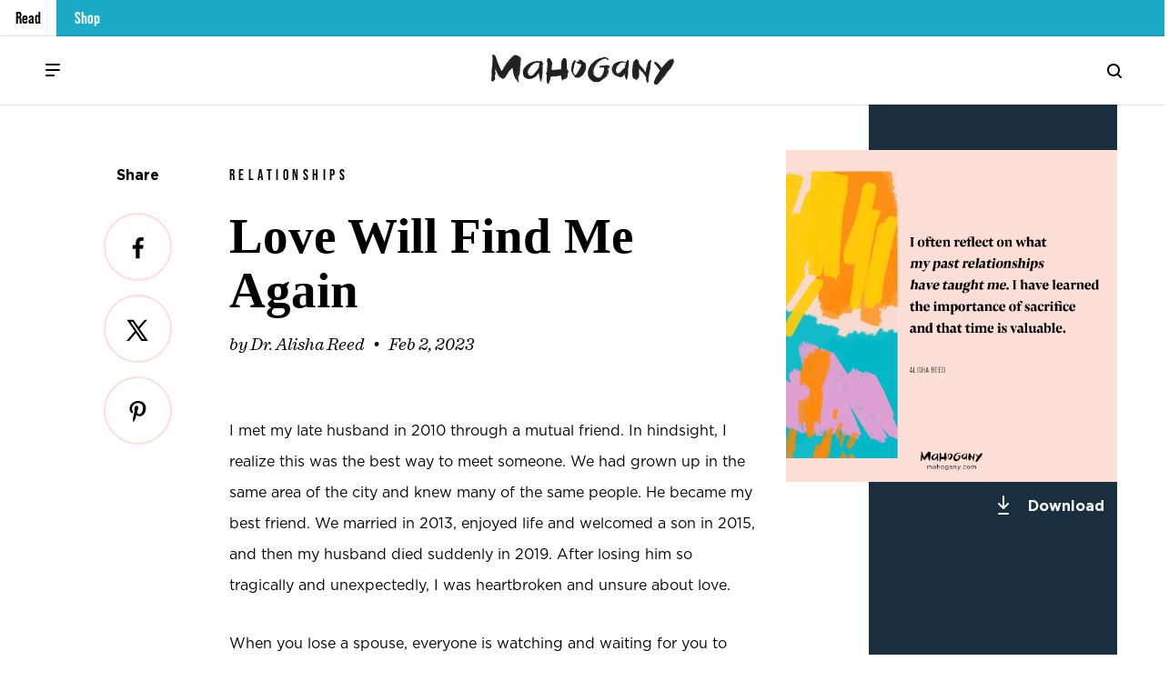

--- FILE ---
content_type: text/html; charset=UTF-8
request_url: https://mahogany.com/love-will-find-me-again/
body_size: 25033
content:
<!DOCTYPE html>
<html lang="en-US">
<head >
<meta charset="UTF-8" />
<meta name="viewport" content="width=device-width, initial-scale=1" />
<title>Love Will Find Me Again – Mahogany</title>
<meta name='robots' content='max-image-preview:large' />
	<style>img:is([sizes="auto" i], [sizes^="auto," i]) { contain-intrinsic-size: 3000px 1500px }</style>
	<!-- Hubbub v.2.20.0 https://morehubbub.com/ -->
<meta property="og:locale" content="en_US" />
<meta property="og:type" content="article" />
<meta property="og:title" content="Love Will Find Me Again" />
<meta property="og:description" content="I met my late husband in 2010 through a mutual friend. In hindsight, I realize this was the best way to meet someone. We had grown up in the same area of the city and" />
<meta property="og:url" content="https://mahogany.com/love-will-find-me-again/" />
<meta property="og:site_name" content="Mahogany" />
<meta property="og:updated_time" content="2023-02-01T21:17:55+00:00" />
<meta property="article:published_time" content="2023-02-02T02:04:16+00:00" />
<meta property="article:modified_time" content="2023-02-01T21:17:55+00:00" />
<meta name="twitter:card" content="summary_large_image" />
<meta name="twitter:title" content="Love Will Find Me Again" />
<meta name="twitter:description" content="I met my late husband in 2010 through a mutual friend. In hindsight, I realize this was the best way to meet someone. We had grown up in the same area of the city and" />
<meta property="fb:app_id" content="1361913643968815" />
<meta property="og:image" content="https://mahogany.com/wp-content/uploads/2023/01/2023-02-02-Reed-SQUARE.jpg" />
<meta name="twitter:image" content="https://mahogany.com/wp-content/uploads/2023/01/2023-02-02-Reed-SQUARE.jpg" />
<meta property="og:image:width" content="1200" />
<meta property="og:image:height" content="1200" />
<!-- Hubbub v.2.20.0 https://morehubbub.com/ -->
<link rel='dns-prefetch' href='//cdn.jsdelivr.net' />
<link rel='dns-prefetch' href='//kit.fontawesome.com' />
<link rel='dns-prefetch' href='//fonts.googleapis.com' />
<link rel='dns-prefetch' href='//unpkg.com' />
<link rel="alternate" type="application/rss+xml" title="Mahogany &raquo; Feed" href="https://mahogany.com/feed/" />
<link rel="alternate" type="application/rss+xml" title="Mahogany &raquo; Comments Feed" href="https://mahogany.com/comments/feed/" />
<link rel="alternate" type="application/rss+xml" title="Mahogany &raquo; Love Will Find Me Again Comments Feed" href="https://mahogany.com/love-will-find-me-again/feed/" />
<link rel="canonical" href="https://mahogany.com/love-will-find-me-again/" />
<!-- Genesis Open Graph -->
<meta property="og:title" content="Love Will Find Me Again – Mahogany" />
<meta property="og:type" content="article" />
<meta property="og:url" content="https://mahogany.com/love-will-find-me-again/" />
<meta property="og:image" content="https://mahogany.com/wp-content/uploads/2023/01/2023-02-02-Reed-SQUARE.jpg" />
<meta property="og:image:width" content="1200" />
<meta property="og:image:height" content="1200" />
<script>
window._wpemojiSettings = {"baseUrl":"https:\/\/s.w.org\/images\/core\/emoji\/15.0.3\/72x72\/","ext":".png","svgUrl":"https:\/\/s.w.org\/images\/core\/emoji\/15.0.3\/svg\/","svgExt":".svg","source":{"concatemoji":"https:\/\/mahogany.com\/wp-includes\/js\/wp-emoji-release.min.js?ver=84ff22d72f2c005749160165b8b024ef"}};
/*! This file is auto-generated */
!function(i,n){var o,s,e;function c(e){try{var t={supportTests:e,timestamp:(new Date).valueOf()};sessionStorage.setItem(o,JSON.stringify(t))}catch(e){}}function p(e,t,n){e.clearRect(0,0,e.canvas.width,e.canvas.height),e.fillText(t,0,0);var t=new Uint32Array(e.getImageData(0,0,e.canvas.width,e.canvas.height).data),r=(e.clearRect(0,0,e.canvas.width,e.canvas.height),e.fillText(n,0,0),new Uint32Array(e.getImageData(0,0,e.canvas.width,e.canvas.height).data));return t.every(function(e,t){return e===r[t]})}function u(e,t,n){switch(t){case"flag":return n(e,"\ud83c\udff3\ufe0f\u200d\u26a7\ufe0f","\ud83c\udff3\ufe0f\u200b\u26a7\ufe0f")?!1:!n(e,"\ud83c\uddfa\ud83c\uddf3","\ud83c\uddfa\u200b\ud83c\uddf3")&&!n(e,"\ud83c\udff4\udb40\udc67\udb40\udc62\udb40\udc65\udb40\udc6e\udb40\udc67\udb40\udc7f","\ud83c\udff4\u200b\udb40\udc67\u200b\udb40\udc62\u200b\udb40\udc65\u200b\udb40\udc6e\u200b\udb40\udc67\u200b\udb40\udc7f");case"emoji":return!n(e,"\ud83d\udc26\u200d\u2b1b","\ud83d\udc26\u200b\u2b1b")}return!1}function f(e,t,n){var r="undefined"!=typeof WorkerGlobalScope&&self instanceof WorkerGlobalScope?new OffscreenCanvas(300,150):i.createElement("canvas"),a=r.getContext("2d",{willReadFrequently:!0}),o=(a.textBaseline="top",a.font="600 32px Arial",{});return e.forEach(function(e){o[e]=t(a,e,n)}),o}function t(e){var t=i.createElement("script");t.src=e,t.defer=!0,i.head.appendChild(t)}"undefined"!=typeof Promise&&(o="wpEmojiSettingsSupports",s=["flag","emoji"],n.supports={everything:!0,everythingExceptFlag:!0},e=new Promise(function(e){i.addEventListener("DOMContentLoaded",e,{once:!0})}),new Promise(function(t){var n=function(){try{var e=JSON.parse(sessionStorage.getItem(o));if("object"==typeof e&&"number"==typeof e.timestamp&&(new Date).valueOf()<e.timestamp+604800&&"object"==typeof e.supportTests)return e.supportTests}catch(e){}return null}();if(!n){if("undefined"!=typeof Worker&&"undefined"!=typeof OffscreenCanvas&&"undefined"!=typeof URL&&URL.createObjectURL&&"undefined"!=typeof Blob)try{var e="postMessage("+f.toString()+"("+[JSON.stringify(s),u.toString(),p.toString()].join(",")+"));",r=new Blob([e],{type:"text/javascript"}),a=new Worker(URL.createObjectURL(r),{name:"wpTestEmojiSupports"});return void(a.onmessage=function(e){c(n=e.data),a.terminate(),t(n)})}catch(e){}c(n=f(s,u,p))}t(n)}).then(function(e){for(var t in e)n.supports[t]=e[t],n.supports.everything=n.supports.everything&&n.supports[t],"flag"!==t&&(n.supports.everythingExceptFlag=n.supports.everythingExceptFlag&&n.supports[t]);n.supports.everythingExceptFlag=n.supports.everythingExceptFlag&&!n.supports.flag,n.DOMReady=!1,n.readyCallback=function(){n.DOMReady=!0}}).then(function(){return e}).then(function(){var e;n.supports.everything||(n.readyCallback(),(e=n.source||{}).concatemoji?t(e.concatemoji):e.wpemoji&&e.twemoji&&(t(e.twemoji),t(e.wpemoji)))}))}((window,document),window._wpemojiSettings);
</script>
<link rel='stylesheet' id='mahogany-css' href='https://mahogany.com/wp-content/themes/mahogany/style.css?ver=1.1.21.01' media='all' />
<style id='wp-emoji-styles-inline-css'>

	img.wp-smiley, img.emoji {
		display: inline !important;
		border: none !important;
		box-shadow: none !important;
		height: 1em !important;
		width: 1em !important;
		margin: 0 0.07em !important;
		vertical-align: -0.1em !important;
		background: none !important;
		padding: 0 !important;
	}
</style>
<link rel='stylesheet' id='wp-block-library-css' href='https://mahogany.com/wp-includes/css/dist/block-library/style.min.css?ver=84ff22d72f2c005749160165b8b024ef' media='all' />
<style id='classic-theme-styles-inline-css'>
/*! This file is auto-generated */
.wp-block-button__link{color:#fff;background-color:#32373c;border-radius:9999px;box-shadow:none;text-decoration:none;padding:calc(.667em + 2px) calc(1.333em + 2px);font-size:1.125em}.wp-block-file__button{background:#32373c;color:#fff;text-decoration:none}
</style>
<style id='global-styles-inline-css'>
:root{--wp--preset--aspect-ratio--square: 1;--wp--preset--aspect-ratio--4-3: 4/3;--wp--preset--aspect-ratio--3-4: 3/4;--wp--preset--aspect-ratio--3-2: 3/2;--wp--preset--aspect-ratio--2-3: 2/3;--wp--preset--aspect-ratio--16-9: 16/9;--wp--preset--aspect-ratio--9-16: 9/16;--wp--preset--color--black: #000000;--wp--preset--color--cyan-bluish-gray: #abb8c3;--wp--preset--color--white: #ffffff;--wp--preset--color--pale-pink: #f78da7;--wp--preset--color--vivid-red: #cf2e2e;--wp--preset--color--luminous-vivid-orange: #ff6900;--wp--preset--color--luminous-vivid-amber: #fcb900;--wp--preset--color--light-green-cyan: #7bdcb5;--wp--preset--color--vivid-green-cyan: #00d084;--wp--preset--color--pale-cyan-blue: #8ed1fc;--wp--preset--color--vivid-cyan-blue: #0693e3;--wp--preset--color--vivid-purple: #9b51e0;--wp--preset--color--theme-primary: #0073e5;--wp--preset--color--theme-secondary: #0073e5;--wp--preset--gradient--vivid-cyan-blue-to-vivid-purple: linear-gradient(135deg,rgba(6,147,227,1) 0%,rgb(155,81,224) 100%);--wp--preset--gradient--light-green-cyan-to-vivid-green-cyan: linear-gradient(135deg,rgb(122,220,180) 0%,rgb(0,208,130) 100%);--wp--preset--gradient--luminous-vivid-amber-to-luminous-vivid-orange: linear-gradient(135deg,rgba(252,185,0,1) 0%,rgba(255,105,0,1) 100%);--wp--preset--gradient--luminous-vivid-orange-to-vivid-red: linear-gradient(135deg,rgba(255,105,0,1) 0%,rgb(207,46,46) 100%);--wp--preset--gradient--very-light-gray-to-cyan-bluish-gray: linear-gradient(135deg,rgb(238,238,238) 0%,rgb(169,184,195) 100%);--wp--preset--gradient--cool-to-warm-spectrum: linear-gradient(135deg,rgb(74,234,220) 0%,rgb(151,120,209) 20%,rgb(207,42,186) 40%,rgb(238,44,130) 60%,rgb(251,105,98) 80%,rgb(254,248,76) 100%);--wp--preset--gradient--blush-light-purple: linear-gradient(135deg,rgb(255,206,236) 0%,rgb(152,150,240) 100%);--wp--preset--gradient--blush-bordeaux: linear-gradient(135deg,rgb(254,205,165) 0%,rgb(254,45,45) 50%,rgb(107,0,62) 100%);--wp--preset--gradient--luminous-dusk: linear-gradient(135deg,rgb(255,203,112) 0%,rgb(199,81,192) 50%,rgb(65,88,208) 100%);--wp--preset--gradient--pale-ocean: linear-gradient(135deg,rgb(255,245,203) 0%,rgb(182,227,212) 50%,rgb(51,167,181) 100%);--wp--preset--gradient--electric-grass: linear-gradient(135deg,rgb(202,248,128) 0%,rgb(113,206,126) 100%);--wp--preset--gradient--midnight: linear-gradient(135deg,rgb(2,3,129) 0%,rgb(40,116,252) 100%);--wp--preset--font-size--small: 12px;--wp--preset--font-size--medium: 20px;--wp--preset--font-size--large: 20px;--wp--preset--font-size--x-large: 42px;--wp--preset--font-size--normal: 18px;--wp--preset--font-size--larger: 24px;--wp--preset--spacing--20: 0.44rem;--wp--preset--spacing--30: 0.67rem;--wp--preset--spacing--40: 1rem;--wp--preset--spacing--50: 1.5rem;--wp--preset--spacing--60: 2.25rem;--wp--preset--spacing--70: 3.38rem;--wp--preset--spacing--80: 5.06rem;--wp--preset--shadow--natural: 6px 6px 9px rgba(0, 0, 0, 0.2);--wp--preset--shadow--deep: 12px 12px 50px rgba(0, 0, 0, 0.4);--wp--preset--shadow--sharp: 6px 6px 0px rgba(0, 0, 0, 0.2);--wp--preset--shadow--outlined: 6px 6px 0px -3px rgba(255, 255, 255, 1), 6px 6px rgba(0, 0, 0, 1);--wp--preset--shadow--crisp: 6px 6px 0px rgba(0, 0, 0, 1);}:where(.is-layout-flex){gap: 0.5em;}:where(.is-layout-grid){gap: 0.5em;}body .is-layout-flex{display: flex;}.is-layout-flex{flex-wrap: wrap;align-items: center;}.is-layout-flex > :is(*, div){margin: 0;}body .is-layout-grid{display: grid;}.is-layout-grid > :is(*, div){margin: 0;}:where(.wp-block-columns.is-layout-flex){gap: 2em;}:where(.wp-block-columns.is-layout-grid){gap: 2em;}:where(.wp-block-post-template.is-layout-flex){gap: 1.25em;}:where(.wp-block-post-template.is-layout-grid){gap: 1.25em;}.has-black-color{color: var(--wp--preset--color--black) !important;}.has-cyan-bluish-gray-color{color: var(--wp--preset--color--cyan-bluish-gray) !important;}.has-white-color{color: var(--wp--preset--color--white) !important;}.has-pale-pink-color{color: var(--wp--preset--color--pale-pink) !important;}.has-vivid-red-color{color: var(--wp--preset--color--vivid-red) !important;}.has-luminous-vivid-orange-color{color: var(--wp--preset--color--luminous-vivid-orange) !important;}.has-luminous-vivid-amber-color{color: var(--wp--preset--color--luminous-vivid-amber) !important;}.has-light-green-cyan-color{color: var(--wp--preset--color--light-green-cyan) !important;}.has-vivid-green-cyan-color{color: var(--wp--preset--color--vivid-green-cyan) !important;}.has-pale-cyan-blue-color{color: var(--wp--preset--color--pale-cyan-blue) !important;}.has-vivid-cyan-blue-color{color: var(--wp--preset--color--vivid-cyan-blue) !important;}.has-vivid-purple-color{color: var(--wp--preset--color--vivid-purple) !important;}.has-black-background-color{background-color: var(--wp--preset--color--black) !important;}.has-cyan-bluish-gray-background-color{background-color: var(--wp--preset--color--cyan-bluish-gray) !important;}.has-white-background-color{background-color: var(--wp--preset--color--white) !important;}.has-pale-pink-background-color{background-color: var(--wp--preset--color--pale-pink) !important;}.has-vivid-red-background-color{background-color: var(--wp--preset--color--vivid-red) !important;}.has-luminous-vivid-orange-background-color{background-color: var(--wp--preset--color--luminous-vivid-orange) !important;}.has-luminous-vivid-amber-background-color{background-color: var(--wp--preset--color--luminous-vivid-amber) !important;}.has-light-green-cyan-background-color{background-color: var(--wp--preset--color--light-green-cyan) !important;}.has-vivid-green-cyan-background-color{background-color: var(--wp--preset--color--vivid-green-cyan) !important;}.has-pale-cyan-blue-background-color{background-color: var(--wp--preset--color--pale-cyan-blue) !important;}.has-vivid-cyan-blue-background-color{background-color: var(--wp--preset--color--vivid-cyan-blue) !important;}.has-vivid-purple-background-color{background-color: var(--wp--preset--color--vivid-purple) !important;}.has-black-border-color{border-color: var(--wp--preset--color--black) !important;}.has-cyan-bluish-gray-border-color{border-color: var(--wp--preset--color--cyan-bluish-gray) !important;}.has-white-border-color{border-color: var(--wp--preset--color--white) !important;}.has-pale-pink-border-color{border-color: var(--wp--preset--color--pale-pink) !important;}.has-vivid-red-border-color{border-color: var(--wp--preset--color--vivid-red) !important;}.has-luminous-vivid-orange-border-color{border-color: var(--wp--preset--color--luminous-vivid-orange) !important;}.has-luminous-vivid-amber-border-color{border-color: var(--wp--preset--color--luminous-vivid-amber) !important;}.has-light-green-cyan-border-color{border-color: var(--wp--preset--color--light-green-cyan) !important;}.has-vivid-green-cyan-border-color{border-color: var(--wp--preset--color--vivid-green-cyan) !important;}.has-pale-cyan-blue-border-color{border-color: var(--wp--preset--color--pale-cyan-blue) !important;}.has-vivid-cyan-blue-border-color{border-color: var(--wp--preset--color--vivid-cyan-blue) !important;}.has-vivid-purple-border-color{border-color: var(--wp--preset--color--vivid-purple) !important;}.has-vivid-cyan-blue-to-vivid-purple-gradient-background{background: var(--wp--preset--gradient--vivid-cyan-blue-to-vivid-purple) !important;}.has-light-green-cyan-to-vivid-green-cyan-gradient-background{background: var(--wp--preset--gradient--light-green-cyan-to-vivid-green-cyan) !important;}.has-luminous-vivid-amber-to-luminous-vivid-orange-gradient-background{background: var(--wp--preset--gradient--luminous-vivid-amber-to-luminous-vivid-orange) !important;}.has-luminous-vivid-orange-to-vivid-red-gradient-background{background: var(--wp--preset--gradient--luminous-vivid-orange-to-vivid-red) !important;}.has-very-light-gray-to-cyan-bluish-gray-gradient-background{background: var(--wp--preset--gradient--very-light-gray-to-cyan-bluish-gray) !important;}.has-cool-to-warm-spectrum-gradient-background{background: var(--wp--preset--gradient--cool-to-warm-spectrum) !important;}.has-blush-light-purple-gradient-background{background: var(--wp--preset--gradient--blush-light-purple) !important;}.has-blush-bordeaux-gradient-background{background: var(--wp--preset--gradient--blush-bordeaux) !important;}.has-luminous-dusk-gradient-background{background: var(--wp--preset--gradient--luminous-dusk) !important;}.has-pale-ocean-gradient-background{background: var(--wp--preset--gradient--pale-ocean) !important;}.has-electric-grass-gradient-background{background: var(--wp--preset--gradient--electric-grass) !important;}.has-midnight-gradient-background{background: var(--wp--preset--gradient--midnight) !important;}.has-small-font-size{font-size: var(--wp--preset--font-size--small) !important;}.has-medium-font-size{font-size: var(--wp--preset--font-size--medium) !important;}.has-large-font-size{font-size: var(--wp--preset--font-size--large) !important;}.has-x-large-font-size{font-size: var(--wp--preset--font-size--x-large) !important;}
:where(.wp-block-post-template.is-layout-flex){gap: 1.25em;}:where(.wp-block-post-template.is-layout-grid){gap: 1.25em;}
:where(.wp-block-columns.is-layout-flex){gap: 2em;}:where(.wp-block-columns.is-layout-grid){gap: 2em;}
:root :where(.wp-block-pullquote){font-size: 1.5em;line-height: 1.6;}
</style>
<link rel='stylesheet' id='plyr-css-css' href='https://mahogany.com/wp-content/plugins/easy-video-player/lib/plyr.css?ver=84ff22d72f2c005749160165b8b024ef' media='all' />
<link rel='stylesheet' id='dpsp-frontend-style-pro-css' href='https://mahogany.com/wp-content/plugins/social-pug/assets/dist/style-frontend-pro.css?ver=2.20.0' media='all' />
<style id='dpsp-frontend-style-pro-inline-css'>

				@media screen and ( max-width : 720px ) {
					.dpsp-content-wrapper.dpsp-hide-on-mobile,
					.dpsp-share-text.dpsp-hide-on-mobile,
					.dpsp-content-wrapper .dpsp-network-label {
						display: none;
					}
					.dpsp-has-spacing .dpsp-networks-btns-wrapper li {
						margin:0 2% 10px 0;
					}
					.dpsp-network-btn.dpsp-has-label:not(.dpsp-has-count) {
						max-height: 40px;
						padding: 0;
						justify-content: center;
					}
					.dpsp-content-wrapper.dpsp-size-small .dpsp-network-btn.dpsp-has-label:not(.dpsp-has-count){
						max-height: 32px;
					}
					.dpsp-content-wrapper.dpsp-size-large .dpsp-network-btn.dpsp-has-label:not(.dpsp-has-count){
						max-height: 46px;
					}
				}
			
							.dpsp-button-style-8 .dpsp-networks-btns-content.dpsp-networks-btns-wrapper .dpsp-network-btn:not(:hover):not(:active) {
								--customNetworkColor: #000000;
								--customNetworkHoverColor: #000000;
								color: #000000;
							}
							.dpsp-button-style-8 .dpsp-networks-btns-content.dpsp-networks-btns-wrapper .dpsp-network-btn  .dpsp-network-icon  .dpsp-network-icon-inner > svg {
								fill: #000000;
							}
						
							.dpsp-button-style-8 .dpsp-networks-btns-content.dpsp-networks-btns-wrapper .dpsp-network-btn:hover,
							.dpsp-button-style-8 .dpsp-networks-btns-content.dpsp-networks-btns-wrapper .dpsp-network-btn:focus {

								color: #000000;
							}
							.dpsp-button-style-8 .dpsp-networks-btns-content.dpsp-networks-btns-wrapper .dpsp-network-btn:focus .dpsp-network-icon svg,
							.dpsp-button-style-8 .dpsp-networks-btns-content.dpsp-networks-btns-wrapper .dpsp-network-btn:hover  .dpsp-network-icon  .dpsp-network-icon-inner > svg {
								fill: #000000;
							}
						.dpsp-networks-btns-wrapper.dpsp-networks-btns-content .dpsp-network-btn {--networkHover: rgba(0, 0, 0, 0.4); --networkAccent: rgba(0, 0, 0, 1);}
</style>
<link rel='stylesheet' id='mahogany-fonts-css' href='https://fonts.googleapis.com/css?family=Source+Sans+Pro%3A400%2C400i%2C600%2C700&#038;display=swap&#038;ver=1.1.21.01' media='all' />
<link rel='stylesheet' id='dashicons-css' href='https://mahogany.com/wp-includes/css/dashicons.min.css?ver=84ff22d72f2c005749160165b8b024ef' media='all' />
<link rel='stylesheet' id='remodal-css-css' href='https://mahogany.com/wp-content/themes/mahogany/js/Remodal-1.1.1/remodal.css?ver=1.1.21.01' media='all' />
<link rel='stylesheet' id='remodal-theme-css-css' href='https://mahogany.com/wp-content/themes/mahogany/js/Remodal-1.1.1/remodal-default-theme.css?ver=1.1.21.01' media='all' />
<link rel='stylesheet' id='flickitycss-css' href='https://unpkg.com/flickity@2/dist/flickity.min.css?ver=1.1.21.01' media='all' />
<link rel='stylesheet' id='slick-slide-css-css' href='//cdn.jsdelivr.net/npm/slick-carousel@1.8.1/slick/slick.css?ver=1.1.21.01' media='all' />
<link rel='stylesheet' id='mahogany-gutenberg-css' href='https://mahogany.com/wp-content/themes/mahogany/lib/gutenberg/front-end.css?ver=1.1.21.01' media='all' />
<style id='mahogany-gutenberg-inline-css'>
.ab-block-post-grid .ab-post-grid-items h2 a:hover {
	color: #0073e5;
}

.site-container .wp-block-button .wp-block-button__link {
	background-color: #0073e5;
}

.wp-block-button .wp-block-button__link:not(.has-background),
.wp-block-button .wp-block-button__link:not(.has-background):focus,
.wp-block-button .wp-block-button__link:not(.has-background):hover {
	color: #ffffff;
}

.site-container .wp-block-button.is-style-outline .wp-block-button__link {
	color: #0073e5;
}

.site-container .wp-block-button.is-style-outline .wp-block-button__link:focus,
.site-container .wp-block-button.is-style-outline .wp-block-button__link:hover {
	color: #2396ff;
}		.site-container .has-small-font-size {
			font-size: 12px;
		}		.site-container .has-normal-font-size {
			font-size: 18px;
		}		.site-container .has-large-font-size {
			font-size: 20px;
		}		.site-container .has-larger-font-size {
			font-size: 24px;
		}		.site-container .has-theme-primary-color,
		.site-container .wp-block-button .wp-block-button__link.has-theme-primary-color,
		.site-container .wp-block-button.is-style-outline .wp-block-button__link.has-theme-primary-color {
			color: #0073e5;
		}

		.site-container .has-theme-primary-background-color,
		.site-container .wp-block-button .wp-block-button__link.has-theme-primary-background-color,
		.site-container .wp-block-pullquote.is-style-solid-color.has-theme-primary-background-color {
			background-color: #0073e5;
		}		.site-container .has-theme-secondary-color,
		.site-container .wp-block-button .wp-block-button__link.has-theme-secondary-color,
		.site-container .wp-block-button.is-style-outline .wp-block-button__link.has-theme-secondary-color {
			color: #0073e5;
		}

		.site-container .has-theme-secondary-background-color,
		.site-container .wp-block-button .wp-block-button__link.has-theme-secondary-background-color,
		.site-container .wp-block-pullquote.is-style-solid-color.has-theme-secondary-background-color {
			background-color: #0073e5;
		}
</style>
<link rel='stylesheet' id='simple-social-icons-font-css' href='https://mahogany.com/wp-content/plugins/simple-social-icons/css/style.css?ver=3.0.2' media='all' />
<script id="plyr-js-js-extra">
var easy_video_player = {"plyr_iconUrl":"https:\/\/mahogany.com\/wp-content\/plugins\/easy-video-player\/lib\/plyr.svg","plyr_blankVideo":"https:\/\/mahogany.com\/wp-content\/plugins\/easy-video-player\/lib\/blank.mp4"};
</script>
<script src="https://mahogany.com/wp-content/plugins/easy-video-player/lib/plyr.js?ver=84ff22d72f2c005749160165b8b024ef" id="plyr-js-js"></script>
<script src="https://mahogany.com/wp-includes/js/jquery/jquery.min.js?ver=3.7.1" id="jquery-core-js"></script>
<script src="https://mahogany.com/wp-includes/js/jquery/jquery-migrate.min.js?ver=3.4.1" id="jquery-migrate-js"></script>
<link rel="EditURI" type="application/rsd+xml" title="RSD" href="https://mahogany.com/xmlrpc.php?rsd" />
<meta name="hubbub-info" description="Hubbub Pro 2.20.0"><link rel="pingback" href="https://mahogany.com/xmlrpc.php" />
<meta name="facebook-domain-verification" content="w2xt8dhxp0qmfi54n6oa572cct98q6" />
<!-- Global site tag (gtag.js) - Google Analytics -->
<script async src="https://www.googletagmanager.com/gtag/js?id=G-GEWZB1XM33"></script>
<script>
  window.dataLayer = window.dataLayer || [];
  function gtag(){dataLayer.push(arguments);}
  gtag('js', new Date());

  gtag('config', 'G-GEWZB1XM33');
</script>
<!-- Hallmark Adobe Analytics -->
<script src="https://assets.adobedtm.com/5810f1912eae/72a96bda502e/launch-e1572254480f.min.js" async></script>
<meta http-equiv="X-UA-Compatible" content="IE=edge"/>
<link rel="icon" href="https://mahogany.com/wp-content/uploads/2021/11/maogany-favicon-75x75.png" sizes="32x32" />
<link rel="icon" href="https://mahogany.com/wp-content/uploads/2021/11/maogany-favicon.png" sizes="192x192" />
<link rel="apple-touch-icon" href="https://mahogany.com/wp-content/uploads/2021/11/maogany-favicon.png" />
<meta name="msapplication-TileImage" content="https://mahogany.com/wp-content/uploads/2021/11/maogany-favicon.png" />
		<style id="wp-custom-css">
			/*fix for white text after wp core update*/
:where(.wp-block-cover:not(.has-text-color)) { color: #000 !important; }
/*----*/

.page-template-page_watch .site-inner {background-color: #192F40 !important;}

.page-template-page_watch .carousel-cell .slide-content h3 {
	line-height: 30px; padding-bottom: 20px !important;
}
.page-template-page_watch .dpsp-networks-btns-wrapper .dpsp-network-btn .dpsp-network-count { display:none; }

.page-template-page_watch #podcast {
	margin-top: 75px;
	padding: 0 16px;
	color: #fff;
	margin-left: auto; 
	margin-right: auto;
	text-align: center
}
.page-template-page_watch .icn-border {
	border: 2px solid #ffcd05;
}
.page-template-page_watch .icn-border img {
	position: absolute; 
	top: -24px; 
	left: 50%; transform: translateX(-50%); 
	z-index: 2;
	background:#192f40;
}
.page-template-page_watch #podcast h3 {
	font-size: 30px;
}
.page-template-page_watch #podcast p.description {
	text-align: center !important;
	color: #ffcd05;
	line-height:23px;
	font-weight: bold;
}

.dpsp-size-large .dpsp-networks-btns-wrapper:not(.dpsp-networks-btns-sidebar) .dpsp-network-btn {
	max-height: 46px !important;
}

.dpsp-button-style-8 .dpsp-networks-btns-content .dpsp-network-btn {
	border: 0;
}
.dpsp-networks-btns-wrapper .dpsp-network-btn.dpsp-twitter .dpsp-network-icon .dpsp-network-icon-inner>svg {
	fill: #000;
}
.dpsp-networks-btns-wrapper .dpsp-network-btn.dpsp-facebook .dpsp-network-icon .dpsp-network-icon-inner>svg {
	fill: #000;
}
.dpsp-networks-btns-wrapper .dpsp-network-btn.dpsp-pinterest .dpsp-network-icon .dpsp-network-icon-inner>svg {
	fill: #000;
}

.pum-content.popmake-content { width: 252px; margin: 0 auto; }

.pum-theme-220204 .pum-content + .pum-close, .pum-theme-content-only .pum-content + .pum-close {
	font-weight: 400;
	top: 20px;
	right: 20px
}
input[type=email] {
		font-weight:900;
	}
.pum.pum-overlay.pum-theme-220544.pum-theme-content-only.popmake-overlay.auto_open.click_open.pum-active { backdrop-filter: blur(6px); }

.page-template-page_watch #watch-content .row.two-column.top-featured-content-row {
	margin-top: 85px;
}
.row.fixed-width-lg.two-column.content-row.about {
	display: block;
}
.page-template-page_watch .content-row .column-2 {
		color:#333333 !important;
	}
.menu-item.menu-item-type-custom.menu-item-object-custom.menu-item-225677::before {
  content: ""; 
  display: inline-block; 
  width: 36px; 
  height: 16px; 
  background-image: url('https://www.mahogany.com/wp-content/uploads/2024/09/CCPA-Privacy-Options-icon.webp');
  background-size: contain; 
  background-repeat: no-repeat; 
  background-position: center; 
	margin-right: 5px
}

.top-featured-content {
		display: none !important;
	}

@media only screen and (min-width: 768px) {
	.row.two-column.top-featured-content-row  {
		grid-template-columns: 1fr 1fr;
	}
	.row.two-column .content-row .about {
		grid-template-columns: 40% 60%;
	}
	
	
}

@media only screen and (min-width: 1024px) {
.content-right h3:empty { display:none !important; }
	.slide-content .column-wrap .content-left { width: 190px; }
	.slide-content .column-wrap .content-right { width: 660px; }
	.page-template-page_watch .top-featured-content-row .featured-content .content-title {
		font-size: 36px;
	}
	.page-template-page_watch .slide-content .content-left img { width: 100%; min-width:190px; }
	.page-template-page_watch .download-area .simple-wrap {
		padding-left: 20px;
	}
	.row.fixed-width-lg.two-column.content-row.about {
		display: grid;
	}
	.page-template-page_watch .entry-content { max-width: 100% !important; width: 100% !important; }
	
	.page-template-page_watch #podcast {
	max-width: 1000px;
	margin-top: 95px;
	padding: 0 50px;
}
	.page-template-page_watch #podcast h3 {
	font-size: 38px;
}
	.dpsp-network-icon-before { height: 25px !important; width: 25px !important; line-height: 25px; top: 25% !important; }
	
	.pum-content.popmake-content { width: 504px; margin: 0 auto 28px; }
	
.dpsp-network-list-item .dpsp-network-list-item-pinterest .dpsp-hover { border: 2px solid #333 !important; }

.dpsp-button-style-8 .dpsp-networks-btns-wrapper .dpsp-network-btn .dpsp-network-icon:hover,
 .dpsp-button-style-8 .dpsp-networks-btns-wrapper .dpsp-network-btn .dpsp-network-icon:focus {
	border: 2px solid #ffdfd7 !important;
	box-shadow: none !important;
}

.post-template-default .content .entry-title {
		margin-top: 10px; margin-bottom: 10px; }

.post-template-default .post-image-row .post-image-background { height: 720px; }

.dpsp-networks-btns-wrapper .dpsp-network-btn .dpsp-network-count { display:none; }
	
	.page-template-page_watch .dpsp-network-count { display:none; }

.home .post-row-content .column-2.post-image > a { display: block; min-width: 300px; } 
	
}
.page-template-page_watch .dpsp-button-style-8 .dpsp-networks-btns-wrapper .dpsp-network-btn .dpsp-network-icon:hover {
	border: none !important;
}
.page-template-page_watch .content-row .column-2 > div.page {
	height: 100%;
}
@media only screen and (min-width: 1366px) {
	.site-footer .row.three-column {
	    		grid-template-columns: 1fr 40% 1fr !important;
	} 
}		</style>
		</head>
<body class="post-template-default single single-post postid-222538 single-format-standard wp-embed-responsive header-full-width full-width-content genesis-breadcrumbs-hidden genesis-singular-image-hidden genesis-footer-widgets-hidden has-no-blocks" itemscope itemtype="https://schema.org/WebPage"><div class="zeynep" id="menu-push"><div class="menu-header">
    <span class="menu-header-title">Menu</span>
    <button class="hamburger hamburger--slider is-active menu-push" type="button" aria-label="Close Menu">
        <span class="hamburger-box">
            <span class="hamburger-inner"></span>
        </span>
    </button>
</div><div class="menu-main-menu-container"><ul id="menu-main-menu" class="menu"><li id="menu-item-221699" class="menu-item menu-item-type-custom menu-item-object-custom menu-item-221699"><a href="https://www.mahogany.com/read" itemprop="url">Home</a></li>
<li id="menu-item-219837" class="menu-item menu-item-type-post_type menu-item-object-page menu-item-219837"><a href="https://mahogany.com/community/" itemprop="url">About</a></li>
<li id="menu-item-219124" class="menu-item menu-item-type-post_type menu-item-object-page menu-item-has-children menu-item-219124"><a href="https://mahogany.com/meet/" itemprop="url">Meet Us</a>
<ul class="sub-menu">
	<li id="menu-item-219319" class="menu-item menu-item-type-post_type menu-item-object-page menu-item-219319"><a href="https://mahogany.com/staff/" itemprop="url">Staff</a></li>
	<li id="menu-item-219320" class="menu-item menu-item-type-post_type menu-item-object-page menu-item-219320"><a href="https://mahogany.com/meet/" itemprop="url">Contributors</a></li>
</ul>
</li>
<li id="menu-item-219064" class="menu-item menu-item-type-post_type menu-item-object-page menu-item-219064"><a href="https://mahogany.com/blog/" itemprop="url">Articles</a></li>
<li id="menu-item-220047" class="menu-item menu-item-type-post_type menu-item-object-page menu-item-220047"><a href="https://mahogany.com/guest-post-submissions/" itemprop="url">Guest Submissions</a></li>
<li id="menu-item-218601" class="menu-item menu-item-type-custom menu-item-object-custom menu-item-218601"><a href="https://www.hallmark.com/mahogany" itemprop="url">Shop</a></li>
</ul></div><div class="social-icons">
    <span><a href="https://instagram.com/hallmarkmahogany" target="_blank"><i class="fab fa-instagram"></i></a></span>
   <!-- <a href="https://twitter.com/incourage" target="_blank"><i class="fab fa-twitter"></i></a> -->
    <span><a href="https://www.facebook.com/truemahogany" target="_blank"><i class="fab fa-facebook-f"></i></a></span>
    <!--<a href="https://pinterest.com/incourage/" target="_blank" class="desktop-only"><i class="fab fa-pinterest-p"></i></a>-->
</div></div><div class="site-container"><ul class="genesis-skip-link"><li><a href="#genesis-nav-primary" class="screen-reader-shortcut"> Skip to primary navigation</a></li><li><a href="#genesis-content" class="screen-reader-shortcut"> Skip to main content</a></li></ul><!-- Third column is here in case they want to add it later, however it will need modifications -->
    <div class="cross-link-bar"><div class="wrap">
    <div class="crosslink-bar-left" role="complementary">
    <section id="custom_html-3" class="widget_text widget widget_custom_html"><div class="widget_text widget-wrap"><div class="textwidget custom-html-widget"><div class="top-tab">
	<a href="/read" class="read">Read</a>
	<a href="https://shop.mahogany.com">Shop </a>
	<!-- <a href="/watch" class="watch">Watch &amp; Listen</a> -->
</div></div></div></section>
    </div>

    <div class="crosslink-bar-center desktop-only" role="complementary">
    <section id="text-2" class="widget widget_text"><div class="widget-wrap">			<div class="textwidget"></div>
		</div></section>
    </div>
   </div></div> <!-- to show the third column you must remove this -->

<!-- Currently hidden when no login links needed here -->

<div class="for-sticky">
    <form class="search-form search-form--mobile mobile-only" itemprop="potentialAction" itemscope itemtype="https://schema.org/SearchAction" method="get" action="/" role="search">
    <meta itemprop="target" content="/?s={s}"/>
    <label class="search-form-label screen-reader-text" for="searchform-56b3cdea80ab5">Search this website</label>
    <input itemprop="query-input" type="search" name="s" id="searchform-56b3cdea80ab5" placeholder="Search this website &#x2026;" autocomplete="off" />
</form>    <header class="site-header">
        <div class="wrap">
            <div class="menu">
                <button class="hamburger hamburger--slider menu-push" type="button" aria-label="Menu">
                    <span class="hamburger-box">
                        <span class="hamburger-inner"></span>
                    </span>
                </button>
            </div>
            <div class="title-area fixed-logo"> 
                <a href="/" class="custom-logo-link" rel="home" itemprop="url">
                    <img src="/wp-content/themes/mahogany/images/mahogany-logo-2x.png" class="custom-logo" alt="Mahogany - Logo" itemprop="logo">
                    <img src="/wp-content/themes/mahogany/images/mahogany-logo-white-2x.png" class="custom-logo-bw" alt="Mahogany - Logo" itemprop="logo">
                </a>
                <p class="site-title" itemprop="headline"><a href="/">Mahogany</a></p>
            </div>
            <div class="search-bar desktop-only">
                		<button class="button searchwp-modal-form-trigger-el" data-searchwp-modal-trigger="searchwp-modal-33d08831e5162e09f6a986659fa5f9d8">
					</button>
		            </div>
            <i class="mobile-search-icon js-mobile-search mobile-only"></i>
        </div>
    </header>
</div><div class="breadcrumbs-menu"><ul id="breadcrumbs" class="breadcrumbs"><li class="item-current"><a href="/blog">Articles</a></li></ul>    <ul class="sort-menu">
        <li><a href="javascript:void(0)" onclick="document.getElementById('subnav-topics').classList.toggle('open');document.getElementById('subnav-authors').classList.remove('open');"><span class="desktop-only">By Topic</span><span class="mobile-only">Topics</span> <i class="fas fa-chevron-down"></i></a></li>
        <li><a href="javascript:void(0)" onclick="document.getElementById('subnav-authors').classList.toggle('open');document.getElementById('subnav-topics').classList.remove('open');"><span class="desktop-only">Choose an Author</span><span class="mobile-only">Authors</span> <i class="fas fa-chevron-down"></i></a></li>
    </ul>
</div>
<div class="row one-column full-width blog-subnav authors" id="subnav-authors">
    <div class="row fixed-width">
                <ul class="subnav-list">
        <li><a href="/author/alishareed">Dr. Alisha Reed</a></li><li><a href="/author/boyewo">Brianna Oyewo</a></li><li><a href="/author/charlottesimpson">Charlotte Simpson</a></li><li><a href="/author/cherylw">Dr. Cheryl Polote Williamson</a></li><li><a href="/author/courtneyfulton">Madison Jaye</a></li><li><a href="/author/courtneytaylor">Courtney Taylor</a></li><li><a href="/author/dweeks">Dana Weeks</a></li><li><a href="/author/ekemini">Ekemini Uwan</a></li><li><a href="/author/eniolaa">Eniola Abioye</a></li><li><a href="/author/faithb">Faitth Brooks</a></li><li><a href="/author/jamieg">Jamie Grace</a></li><li><a href="/author/kathrynr">Kathryn H. Ross</a></li><li><a href="/author/kenneshab">Kennesha Buycks</a></li><li><a href="/author/mahogany">Mahogany</a></li><li><a href="/author/malindaw">Malinda Williams</a></li><li><a href="/author/mgoodluck">Marquita Goodluck</a></li><li><a href="/author/nrodgers">Na'Kedra Rodgers</a></li><li><a href="/author/rayar">Raya Reaves</a></li><li><a href="/author/sharnel">Sharnel Young</a></li><li><a href="/author/shyniekataylor">Shy Taylor</a></li><li><a href="/author/tcjpatterson">Tiffany C.J. Patterson</a></li><li><a href="/author/ursula">Ursula James</a></li>        </ul>
    </div>
</div>
<div class="row one-column full-width blog-subnav topics" id="subnav-topics">
    <div class="row fixed-width">

                <ul class="subnav-list">
        <li><a href="https://mahogany.com/category/community/" title="Community">Community</a></li><li><a href="https://mahogany.com/category/faith/" title="Faith">Faith</a></li><li><a href="https://mahogany.com/category/purpose/" title="Purpose">Purpose</a></li>        </ul>
    </div>
</div>

<div class="site-inner"><div class="content-sidebar-wrap"><div class="social">
    <div class="social-wrap">
        <div class="social-content">
            <span class="social-headline desktop-only">Share</span>
            <div  class="dpsp-shortcode-wrapper dpsp-shape-rectangular dpsp-size-large dpsp-column-auto dpsp-has-spacing dpsp-has-buttons-count dpsp-hide-on-mobile dpsp-button-style-8"><ul class="dpsp-networks-btns-wrapper dpsp-networks-btns-share dpsp-networks-btns-content dpsp-column-auto " style="padding:0;margin:0;list-style-type:none">
<li class="dpsp-network-list-item dpsp-network-list-item-facebook" style="float:left">
	<a rel="nofollow noopener" href="https://www.facebook.com/sharer/sharer.php?u=https%3A%2F%2Fmahogany.com%2Flove-will-find-me-again%2F&#038;t=Love%20Will%20Find%20Me%20Again" class="dpsp-network-btn dpsp-facebook dpsp-has-count dpsp-first" target="_blank" aria-label="Share on Facebook" title="Share on Facebook" style="font-size:14px;padding:0rem;max-height:46px" >	<span class="dpsp-network-icon ">
		<span class="dpsp-network-icon-inner" ><svg version="1.1" xmlns="http://www.w3.org/2000/svg" width="32" height="32" viewBox="0 0 18 32"><path d="M17.12 0.224v4.704h-2.784q-1.536 0-2.080 0.64t-0.544 1.92v3.392h5.248l-0.704 5.28h-4.544v13.568h-5.472v-13.568h-4.544v-5.28h4.544v-3.904q0-3.328 1.856-5.152t4.96-1.824q2.624 0 4.064 0.224z"></path></svg></span>
	</span>
	<span class="dpsp-network-count">112</span></a></li>

<li class="dpsp-network-list-item dpsp-network-list-item-x" style="float:left">
	<a rel="nofollow noopener" href="https://x.com/intent/tweet?text=Love%20Will%20Find%20Me%20Again&#038;url=https%3A%2F%2Fmahogany.com%2Flove-will-find-me-again%2F" class="dpsp-network-btn dpsp-x dpsp-no-label" target="_blank" aria-label="Share on X" title="Share on X" style="font-size:14px;padding:0rem;max-height:46px" >	<span class="dpsp-network-icon ">
		<span class="dpsp-network-icon-inner" ><svg version="1.1" xmlns="http://www.w3.org/2000/svg" width="32" height="32" viewBox="0 0 32 30"><path d="M30.3 29.7L18.5 12.4l0 0L29.2 0h-3.6l-8.7 10.1L10 0H0.6l11.1 16.1l0 0L0 29.7h3.6l9.7-11.2L21 29.7H30.3z M8.6 2.7 L25.2 27h-2.8L5.7 2.7H8.6z"></path></svg></span>
	</span>
	</a></li>

<li class="dpsp-network-list-item dpsp-network-list-item-pinterest" style="float:left">
	<button rel="nofollow noopener" data-href="https://pinterest.com/pin/create/button/?url=https%3A%2F%2Fmahogany.com%2Flove-will-find-me-again%2F&#038;media=&#038;description=Love%20Will%20Find%20Me%20Again" class="dpsp-network-btn dpsp-pinterest dpsp-no-label dpsp-last" target="_blank" aria-label="Save to Pinterest" title="Save to Pinterest" style="font-size:14px;padding:0rem;max-height:46px" >	<span class="dpsp-network-icon ">
		<span class="dpsp-network-icon-inner" ><svg version="1.1" xmlns="http://www.w3.org/2000/svg" width="32" height="32" viewBox="0 0 23 32"><path d="M0 10.656q0-1.92 0.672-3.616t1.856-2.976 2.72-2.208 3.296-1.408 3.616-0.448q2.816 0 5.248 1.184t3.936 3.456 1.504 5.12q0 1.728-0.32 3.36t-1.088 3.168-1.792 2.656-2.56 1.856-3.392 0.672q-1.216 0-2.4-0.576t-1.728-1.568q-0.16 0.704-0.48 2.016t-0.448 1.696-0.352 1.28-0.48 1.248-0.544 1.12-0.832 1.408-1.12 1.536l-0.224 0.096-0.16-0.192q-0.288-2.816-0.288-3.36 0-1.632 0.384-3.68t1.184-5.152 0.928-3.616q-0.576-1.152-0.576-3.008 0-1.504 0.928-2.784t2.368-1.312q1.088 0 1.696 0.736t0.608 1.824q0 1.184-0.768 3.392t-0.8 3.36q0 1.12 0.8 1.856t1.952 0.736q0.992 0 1.824-0.448t1.408-1.216 0.992-1.696 0.672-1.952 0.352-1.984 0.128-1.792q0-3.072-1.952-4.8t-5.12-1.728q-3.552 0-5.952 2.304t-2.4 5.856q0 0.8 0.224 1.536t0.48 1.152 0.48 0.832 0.224 0.544q0 0.48-0.256 1.28t-0.672 0.8q-0.032 0-0.288-0.032-0.928-0.288-1.632-0.992t-1.088-1.696-0.576-1.92-0.192-1.92z"></path></svg></span>
	</span>
	</button></li>
</ul></div>        </div>
    </div>
</div><main class="content" id="genesis-content"><article class="post-222538 post type-post status-publish format-standard has-post-thumbnail category-relationships tag-community tag-dating tag-faith tag-grief-and-loss tag-hope tag-love tag-motherhood tag-relationships tag-widow tag-widowhood grow-content-body entry" aria-label="Love Will Find Me Again" itemscope itemtype="https://schema.org/CreativeWork">    <header class="entry-header">
                    <span class="entry-category sub-headline"><a href="/category/relationships/" rel="category tag">Relationships</a></span>
                <h2 class="entry-title" itemprop="headline">
            <a href="https://mahogany.com/love-will-find-me-again/" rel="bookmark">Love Will Find Me Again</a>
        </h2>

                <p class="entry-meta">
            <span class="entry-sub-meta-wrap">
                by <span class="entry-author" itemprop="author" itemscope="" itemtype="http://schema.org/Person">Dr. Alisha Reed &nbsp; &bull; &nbsp; </span>
                <time class="entry-time" itemprop="datePublished" datetime="2023-02-02T02:04:16-05:00">Feb 2, 2023</time>
            </span>
            <!--<span class="entry-comments-share">
                <a href="https://mahogany.com/love-will-find-me-again/#comments">28 Comments</a>
                <span class="post-shares">112 Shares</span>
            </span>-->
        </p>
            </header>

    <div class="entry-content-wrapper">
        <div class="entry-image mobile-only">
            <div class="post-image-row">
    <div class="post-image-background midnight desktop-only"></div>
    <div class="post-image-image">
        <img width="1200" height="1200" src="https://mahogany.com/wp-content/uploads/2023/01/2023-02-02-Reed-SQUARE.jpg" class="attachment-featured_new size-featured_new wp-post-image" alt="" decoding="async" srcset="https://mahogany.com/wp-content/uploads/2023/01/2023-02-02-Reed-SQUARE.jpg 1200w, https://mahogany.com/wp-content/uploads/2023/01/2023-02-02-Reed-SQUARE-300x300.jpg 300w, https://mahogany.com/wp-content/uploads/2023/01/2023-02-02-Reed-SQUARE-1024x1024.jpg 1024w, https://mahogany.com/wp-content/uploads/2023/01/2023-02-02-Reed-SQUARE-150x150.jpg 150w, https://mahogany.com/wp-content/uploads/2023/01/2023-02-02-Reed-SQUARE-768x768.jpg 768w, https://mahogany.com/wp-content/uploads/2023/01/2023-02-02-Reed-SQUARE-75x75.jpg 75w, https://mahogany.com/wp-content/uploads/2023/01/2023-02-02-Reed-SQUARE-600x600.jpg 600w" sizes="(max-width: 1200px) 100vw, 1200px" /> 
        <span class="download-arrow-wrapper"><a href="https://mahogany.com/wp-content/uploads/2023/01/2023-02-02-Reed-SQUARE.jpg" download><img class="download-arrow" src="/wp-content/themes/mahogany/images/download-icon.svg" /> Download</a></span>
    </div>
</div>        </div>
        <div class="entry-social mobile-only">
            <div class="social">
    <div class="social-wrap">
        <div class="social-content">
            <span class="social-headline desktop-only">Share</span>
            <div  class="dpsp-shortcode-wrapper dpsp-shape-rectangular dpsp-size-large dpsp-column-auto dpsp-has-spacing dpsp-has-buttons-count dpsp-hide-on-mobile dpsp-button-style-8"><ul class="dpsp-networks-btns-wrapper dpsp-networks-btns-share dpsp-networks-btns-content dpsp-column-auto " style="padding:0;margin:0;list-style-type:none">
<li class="dpsp-network-list-item dpsp-network-list-item-facebook" style="float:left">
	<a rel="nofollow noopener" href="https://www.facebook.com/sharer/sharer.php?u=https%3A%2F%2Fmahogany.com%2Flove-will-find-me-again%2F&#038;t=Love%20Will%20Find%20Me%20Again" class="dpsp-network-btn dpsp-facebook dpsp-has-count dpsp-first" target="_blank" aria-label="Share on Facebook" title="Share on Facebook" style="font-size:14px;padding:0rem;max-height:46px" >	<span class="dpsp-network-icon ">
		<span class="dpsp-network-icon-inner" ><svg version="1.1" xmlns="http://www.w3.org/2000/svg" width="32" height="32" viewBox="0 0 18 32"><path d="M17.12 0.224v4.704h-2.784q-1.536 0-2.080 0.64t-0.544 1.92v3.392h5.248l-0.704 5.28h-4.544v13.568h-5.472v-13.568h-4.544v-5.28h4.544v-3.904q0-3.328 1.856-5.152t4.96-1.824q2.624 0 4.064 0.224z"></path></svg></span>
	</span>
	<span class="dpsp-network-count">112</span></a></li>

<li class="dpsp-network-list-item dpsp-network-list-item-x" style="float:left">
	<a rel="nofollow noopener" href="https://x.com/intent/tweet?text=Love%20Will%20Find%20Me%20Again&#038;url=https%3A%2F%2Fmahogany.com%2Flove-will-find-me-again%2F" class="dpsp-network-btn dpsp-x dpsp-no-label" target="_blank" aria-label="Share on X" title="Share on X" style="font-size:14px;padding:0rem;max-height:46px" >	<span class="dpsp-network-icon ">
		<span class="dpsp-network-icon-inner" ><svg version="1.1" xmlns="http://www.w3.org/2000/svg" width="32" height="32" viewBox="0 0 32 30"><path d="M30.3 29.7L18.5 12.4l0 0L29.2 0h-3.6l-8.7 10.1L10 0H0.6l11.1 16.1l0 0L0 29.7h3.6l9.7-11.2L21 29.7H30.3z M8.6 2.7 L25.2 27h-2.8L5.7 2.7H8.6z"></path></svg></span>
	</span>
	</a></li>

<li class="dpsp-network-list-item dpsp-network-list-item-pinterest" style="float:left">
	<button rel="nofollow noopener" data-href="https://pinterest.com/pin/create/button/?url=https%3A%2F%2Fmahogany.com%2Flove-will-find-me-again%2F&#038;media=&#038;description=Love%20Will%20Find%20Me%20Again" class="dpsp-network-btn dpsp-pinterest dpsp-no-label dpsp-last" target="_blank" aria-label="Save to Pinterest" title="Save to Pinterest" style="font-size:14px;padding:0rem;max-height:46px" >	<span class="dpsp-network-icon ">
		<span class="dpsp-network-icon-inner" ><svg version="1.1" xmlns="http://www.w3.org/2000/svg" width="32" height="32" viewBox="0 0 23 32"><path d="M0 10.656q0-1.92 0.672-3.616t1.856-2.976 2.72-2.208 3.296-1.408 3.616-0.448q2.816 0 5.248 1.184t3.936 3.456 1.504 5.12q0 1.728-0.32 3.36t-1.088 3.168-1.792 2.656-2.56 1.856-3.392 0.672q-1.216 0-2.4-0.576t-1.728-1.568q-0.16 0.704-0.48 2.016t-0.448 1.696-0.352 1.28-0.48 1.248-0.544 1.12-0.832 1.408-1.12 1.536l-0.224 0.096-0.16-0.192q-0.288-2.816-0.288-3.36 0-1.632 0.384-3.68t1.184-5.152 0.928-3.616q-0.576-1.152-0.576-3.008 0-1.504 0.928-2.784t2.368-1.312q1.088 0 1.696 0.736t0.608 1.824q0 1.184-0.768 3.392t-0.8 3.36q0 1.12 0.8 1.856t1.952 0.736q0.992 0 1.824-0.448t1.408-1.216 0.992-1.696 0.672-1.952 0.352-1.984 0.128-1.792q0-3.072-1.952-4.8t-5.12-1.728q-3.552 0-5.952 2.304t-2.4 5.856q0 0.8 0.224 1.536t0.48 1.152 0.48 0.832 0.224 0.544q0 0.48-0.256 1.28t-0.672 0.8q-0.032 0-0.288-0.032-0.928-0.288-1.632-0.992t-1.088-1.696-0.576-1.92-0.192-1.92z"></path></svg></span>
	</span>
	</button></li>
</ul></div>        </div>
    </div>
</div>        </div>
        <div class="entry-content " style="margin-top: 0;">
            <span id="dpsp-post-content-markup" data-image-pin-it="false"></span><p style="font-weight: 400;">I met my late husband in 2010 through a mutual friend. In hindsight, I realize this was the best way to meet someone. We had grown up in the same area of the city and knew many of the same people. He became my best friend. We married in 2013, enjoyed life and welcomed a son in 2015, and then my husband died suddenly in 2019. After losing him so tragically and unexpectedly, I was heartbroken and unsure about love.</p>
<p style="font-weight: 400;">When you lose a spouse, everyone is watching and waiting for you to rejoin the dating pool. It took me a little over two years to dip my toe in and, whoa, dating has changed so much over the last 10 years. Where did all these dating apps come from? Swiping left and right is so confusing, and the thought of being catfished scares me!</p>
<p style="font-weight: 400;">I am not the same woman I was when I married my husband. My priorities and needs are different as a solo parent. My checklist now includes prior marriages (a widower is a plus) and kids because I need to be certain that he has experienced a long-term commitment and understands the role of a parent. I also know that I don’t<em> need</em> a husband.</p>
<p style="font-weight: 400;">My definition of love today is<em> not</em> the same one I had in my twenties. After becoming a wife and mom, I realized that love is an action and not just an emotion. It was important to learn my love languages (quality time and acts of service) and to understand how I receive and give love. A partner may think that gift-giving is a way to show love, but it isn’t for me. Not everyone has the same love language, and it is vital to know what your love languages are in relationships.</p>
<p style="font-weight: 400;">Love has many lessons, and I have learned my share. I have gone through some of the most challenging experiences in my life, but I am still grateful to have experienced true love. I am a better person for having loved and lost. I often reflect on what my past relationships have taught me. I have learned the importance of sacrifice and that time is valuable. That love and happiness are intertwined. If you’re unhappy with yourself, it’s challenging to find someone else who will be.</p>
<p style="font-weight: 400;">Healing is also critical on this journey. You need time for self-discovery and self-love before welcoming love into your life again. I didn’t want to rush into anything simply because I was lonely and used to having a companion. If you’re not comfortable with yourself, it’s impossible to be satisfied with another person. There is a misconception that only those in relationships can be happy. But being single does not mean you cannot have fun or find joy in your life. Life is to be lived! There is nothing wrong with doing things alone. I enjoy my own company and have embraced solo travel and dining alone.</p>
<p style="font-weight: 400;">These lessons give me hope that love will find me again.</p>
<p><img loading="lazy" decoding="async" class="size-medium wp-image-222635 aligncenter" src="https://mahogany.com/wp-content/uploads/2023/02/Unknown-200x300.jpeg" alt="" width="200" height="300" srcset="https://mahogany.com/wp-content/uploads/2023/02/Unknown-200x300.jpeg 200w, https://mahogany.com/wp-content/uploads/2023/02/Unknown-683x1024.jpeg 683w, https://mahogany.com/wp-content/uploads/2023/02/Unknown-768x1152.jpeg 768w, https://mahogany.com/wp-content/uploads/2023/02/Unknown-1024x1536.jpeg 1024w, https://mahogany.com/wp-content/uploads/2023/02/Unknown-1365x2048.jpeg 1365w, https://mahogany.com/wp-content/uploads/2023/02/Unknown-scaled.jpeg 1707w" sizes="auto, (max-width: 200px) 100vw, 200px" /></p>
<p style="font-weight: 400;">Love <em>is</em> out there for us, but it will not fall from the sky. Yes, I believe in manifestation and prayer, but faith without works is…dead. If I want love to find me again, I must put myself out there and let the world know that I am ready for it. Love won’t find you if you don’t let it in. We’ve all heard that <em>love will find you when you least expect it.</em> But what if love finds the people who are looking for it? I’m tired of hearing about how love comes to those who don’t try.</p>
<p style="font-weight: 400;">I have hope that there is love after loss. I know I’m not alone, and I hope my journey can encourage you in yours. If are starting over like me, don’t give up!</p>
<p style="font-weight: 400;">Tell me, have you lost a love—are you looking for love again?</p>
<p>&nbsp;</p>
   
            <a href="#respond" class="button comment-button">Leave a Comment</a>
        </div>
    </div>
</article>

<div class="after-entry widget-area"><section id="custom_html-2" class="widget_text widget widget_custom_html"><div class="widget_text widget-wrap"><div class="textwidget custom-html-widget">Our Mahogany Writing Community is an entire vibe! Check out more powerful stories <a href="https://mahogany.com/">here.</a> Build, connect, and spread love—send Mahogany Cards. <a href="https://www.hallmark.com/shop-mahogany/">Purchase</a> your Mahogany cards today!</div></div></section>
</div></main><div class="post-image-row">
    <div class="post-image-background midnight desktop-only"></div>
    <div class="post-image-image">
        <img width="1200" height="1200" src="https://mahogany.com/wp-content/uploads/2023/01/2023-02-02-Reed-SQUARE.jpg" class="attachment-featured_new size-featured_new wp-post-image" alt="" decoding="async" loading="lazy" srcset="https://mahogany.com/wp-content/uploads/2023/01/2023-02-02-Reed-SQUARE.jpg 1200w, https://mahogany.com/wp-content/uploads/2023/01/2023-02-02-Reed-SQUARE-300x300.jpg 300w, https://mahogany.com/wp-content/uploads/2023/01/2023-02-02-Reed-SQUARE-1024x1024.jpg 1024w, https://mahogany.com/wp-content/uploads/2023/01/2023-02-02-Reed-SQUARE-150x150.jpg 150w, https://mahogany.com/wp-content/uploads/2023/01/2023-02-02-Reed-SQUARE-768x768.jpg 768w, https://mahogany.com/wp-content/uploads/2023/01/2023-02-02-Reed-SQUARE-75x75.jpg 75w, https://mahogany.com/wp-content/uploads/2023/01/2023-02-02-Reed-SQUARE-600x600.jpg 600w" sizes="auto, (max-width: 1200px) 100vw, 1200px" /> 
        <span class="download-arrow-wrapper"><a href="https://mahogany.com/wp-content/uploads/2023/01/2023-02-02-Reed-SQUARE.jpg" download><img class="download-arrow" src="/wp-content/themes/mahogany/images/download-icon.svg" /> Download</a></span>
    </div>
</div><div class="sidebar desktop-only"><aside class="widget-area"><h2 class="genesis-sidebar-title screen-reader-text">Primary Sidebar</h2></aside></div></div><div class="content-bottom-wrap"><div class="row fixed-width-md post-footer-tweet main-headline">
    <div class="post-footer-tweet-content">
        <p class="twitter-icon mobile-only"><span class="fa fa-twitter"></span></p>
        <p class="post-footer-tweet-copy">I have hope that there is love after loss. I know I’m not alone, and I hope my journey can encourage you in yours. -dralishareed </p>
        <div class="post-footer-tweet-button">

        
            <a href="https://twitter.com/intent/tweet?text=I have hope that there is love after loss. I know Iâm not alone, and I hope my journey can encourage you in yours. -dralishareed %20https://mahogany.com/?p=222538%20" target="_blank"><span class="fa fa-twitter"></span><span class="post-footer-tweet-text">Tweet</span></a>

        </div>
    </div>
</div>

<div class="row fixed-width-sm author-row">
    <div class="author-image">
        <img src="https://mahogany.com/wp-content/uploads/2023/01/2-2.png" class="photo" />    </div>
    <div class="author-content">
        <span class="author-headline">About the Author</span>
        <p class="author-bio">
            Dr. Alisha Reed is a licensed pharmacist and a boy mom who is unapologetic about self-care. She is the creator of the REFILL Strategy, hosts the Your Self Care Prescription Podcast, and is passionate about teaching women how to advocate for themselves. 
        </p>
        <ul class="author-links">
            <li><a href="/author/alishareed">All Posts by Dr. Alisha Reed</a></li>
            <li><a href="http://dralishareed.com" target="_blank">Author Website</a></li>
                    <li class="social-icon"><a href="https://www.Instagram.com/dralishareed" target="_blank"><i class="fa fa-instagram"></i></a></li>
                    <li class="social-icon"><a href="https://www.Twitter.com/dralishareed" target="_blank"><i class="fa fa-twitter"></i></a></li>
                    <li class="social-icon"><a href="https://www.facebook.com/dralishareed" target="_blank"><i class="fa fa-facebook"></i></a></li>
                </ul>
    </div>
</div>

        
    
<div class="row one-column fixed-width-md recent-articles">
    <span class="sub-headline">Recent Posts</span>
    <div id="ajax-posts" class="row featured-content-row">

    <div id="ajax-load-more" class="ajax-load-more-wrap default"  data-alm-id="" data-canonical-url="https://mahogany.com/love-will-find-me-again/" data-slug="love-will-find-me-again" data-post-id="222538"  data-localized="ajax_load_more_vars" data-alm-object="ajax_load_more"><div aria-live="polite" aria-atomic="true" class="alm-listing alm-ajax alm-reveal" data-container-type="div" data-loading-style="default" data-repeater="default" data-post-type="post" data-post-not-in="222538" data-order="DESC" data-orderby="date" data-offset="0" data-posts-per-page="4" data-scroll="false" data-button-label="Load More" data-prev-button-label="Load Previous"></div><div class="alm-btn-wrap" data-rel="ajax-load-more"><button class="alm-load-more-btn " type="button">Load More</button></div></div>
                <input type="hidden" id="categoryName" value="">
        <input type="hidden" id="notPostId" value="">
        <input type="hidden" id="authorId" value="0">
    </div>
    <div style="display: none;" id="more_posts" class="button">Load More</div>
</div><div class="row full-width comments-row"><h2 class="screen-reader-text">Reader Interactions</h2><div class="entry-comments" id="comments"><h3>Comments</h3><ol class="comment-list">
	<li class="comment even thread-even depth-1" id="comment-4688">
	<article id="article-comment-4688" itemprop="comment" itemscope itemtype="https://schema.org/Comment">

		
		<header class="comment-header">
			<p class="comment-author" itemprop="author" itemscope itemtype="https://schema.org/Person">
				<img alt='' src='https://secure.gravatar.com/avatar/e32bf56f78785e535db275f641e72a4e?s=64&#038;d=mm&#038;r=g' srcset='https://secure.gravatar.com/avatar/e32bf56f78785e535db275f641e72a4e?s=128&#038;d=mm&#038;r=g 2x' class='avatar avatar-64 photo' height='64' width='64' loading='lazy' decoding='async'/><span class="comment-author-name" itemprop="name">Ellen McQueen</span> <span class="says">says</span>			</p>

			<p class="comment-meta"><time class="comment-time" datetime="2023-02-02T07:44:51-05:00" itemprop="datePublished"><a class="comment-time-link" href="https://mahogany.com/love-will-find-me-again/#comment-4688" itemprop="url">February 2, 2023 at 7:44 am</a></time></p>		</header>

		<div class="comment-content" itemprop="text">
			
			<p>Your story is uplifting and so on time for me.<br />
As I lie here in the early morning hours thinking about the grimm health prognosis given to my husband of 27 years, my thoughts have been scattered and non-stop.<br />
As caregiver, the past year has taught me alot, not only about the functions of the body, but also about my physical strength and capabilities.<br />
I only pray that my emotional strength will be just as strong as my physical strength has been going forward.<br />
Again, thank you for your advice.</p>
		</div>

		<div class="comment-reply"><a rel="nofollow" class="comment-reply-link" href="https://mahogany.com/love-will-find-me-again/?replytocom=4688#respond" data-commentid="4688" data-postid="222538" data-belowelement="article-comment-4688" data-respondelement="respond" data-replyto="Reply to Ellen McQueen" aria-label="Reply to Ellen McQueen">Reply</a></div>
		
	</article>
	<ul class="children">

	<li class="comment byuser comment-author-alishareed bypostauthor odd alt depth-2" id="comment-4706">
	<article id="article-comment-4706" itemprop="comment" itemscope itemtype="https://schema.org/Comment">

		
		<header class="comment-header">
			<p class="comment-author" itemprop="author" itemscope itemtype="https://schema.org/Person">
				<img alt='' src='https://secure.gravatar.com/avatar/46cf7be9b7d242e3a75d058f0ea8ec8e?s=64&#038;d=mm&#038;r=g' srcset='https://secure.gravatar.com/avatar/46cf7be9b7d242e3a75d058f0ea8ec8e?s=128&#038;d=mm&#038;r=g 2x' class='avatar avatar-64 photo' height='64' width='64' loading='lazy' decoding='async'/><span class="comment-author-name" itemprop="name"><a href="http://dralishareed.com" class="comment-author-link" rel="external nofollow" itemprop="url">Dr. Alisha Reed</a></span> <span class="says">says</span>			</p>

			<p class="comment-meta"><time class="comment-time" datetime="2023-02-02T22:54:55-05:00" itemprop="datePublished"><a class="comment-time-link" href="https://mahogany.com/love-will-find-me-again/#comment-4706" itemprop="url">February 2, 2023 at 10:54 pm</a></time></p>		</header>

		<div class="comment-content" itemprop="text">
			
			<p>Hello Ellen, continue to use that alone time to focus on your thoughts. This is a marathon, not a sprint. Take care of yourself.</p>
		</div>

		<div class="comment-reply"><a rel="nofollow" class="comment-reply-link" href="https://mahogany.com/love-will-find-me-again/?replytocom=4706#respond" data-commentid="4706" data-postid="222538" data-belowelement="article-comment-4706" data-respondelement="respond" data-replyto="Reply to Dr. Alisha Reed" aria-label="Reply to Dr. Alisha Reed">Reply</a></div>
		
	</article>
	</li><!-- #comment-## -->
</ul><!-- .children -->
</li><!-- #comment-## -->

	<li class="comment even thread-odd thread-alt depth-1" id="comment-4689">
	<article id="article-comment-4689" itemprop="comment" itemscope itemtype="https://schema.org/Comment">

		
		<header class="comment-header">
			<p class="comment-author" itemprop="author" itemscope itemtype="https://schema.org/Person">
				<img alt='' src='https://secure.gravatar.com/avatar/0d546584c3af77c32616c7b0a6e49519?s=64&#038;d=mm&#038;r=g' srcset='https://secure.gravatar.com/avatar/0d546584c3af77c32616c7b0a6e49519?s=128&#038;d=mm&#038;r=g 2x' class='avatar avatar-64 photo' height='64' width='64' loading='lazy' decoding='async'/><span class="comment-author-name" itemprop="name">Dee</span> <span class="says">says</span>			</p>

			<p class="comment-meta"><time class="comment-time" datetime="2023-02-02T07:58:06-05:00" itemprop="datePublished"><a class="comment-time-link" href="https://mahogany.com/love-will-find-me-again/#comment-4689" itemprop="url">February 2, 2023 at 7:58 am</a></time></p>		</header>

		<div class="comment-content" itemprop="text">
			
			<p>I lost the love of my life … we met at 16 and 17 and was best friends for a very long time. I moved to his city at 22 and we had our ups n downs and and eventually got it right ! He passed at 57. I wonder if I will experience that love again.</p>
		</div>

		<div class="comment-reply"><a rel="nofollow" class="comment-reply-link" href="https://mahogany.com/love-will-find-me-again/?replytocom=4689#respond" data-commentid="4689" data-postid="222538" data-belowelement="article-comment-4689" data-respondelement="respond" data-replyto="Reply to Dee" aria-label="Reply to Dee">Reply</a></div>
		
	</article>
	<ul class="children">

	<li class="comment odd alt depth-2" id="comment-4691">
	<article id="article-comment-4691" itemprop="comment" itemscope itemtype="https://schema.org/Comment">

		
		<header class="comment-header">
			<p class="comment-author" itemprop="author" itemscope itemtype="https://schema.org/Person">
				<img alt='' src='https://secure.gravatar.com/avatar/b121ea990b5748be5693712a9d8a6c8b?s=64&#038;d=mm&#038;r=g' srcset='https://secure.gravatar.com/avatar/b121ea990b5748be5693712a9d8a6c8b?s=128&#038;d=mm&#038;r=g 2x' class='avatar avatar-64 photo' height='64' width='64' loading='lazy' decoding='async'/><span class="comment-author-name" itemprop="name">Brandi B</span> <span class="says">says</span>			</p>

			<p class="comment-meta"><time class="comment-time" datetime="2023-02-02T09:23:28-05:00" itemprop="datePublished"><a class="comment-time-link" href="https://mahogany.com/love-will-find-me-again/#comment-4691" itemprop="url">February 2, 2023 at 9:23 am</a></time></p>		</header>

		<div class="comment-content" itemprop="text">
			
			<p>You consistently provide great perspective on this journey. What you shared resonates with me as I journey into love</p>
		</div>

		<div class="comment-reply"><a rel="nofollow" class="comment-reply-link" href="https://mahogany.com/love-will-find-me-again/?replytocom=4691#respond" data-commentid="4691" data-postid="222538" data-belowelement="article-comment-4691" data-respondelement="respond" data-replyto="Reply to Brandi B" aria-label="Reply to Brandi B">Reply</a></div>
		
	</article>
	<ul class="children">

	<li class="comment byuser comment-author-alishareed bypostauthor even depth-3" id="comment-4708">
	<article id="article-comment-4708" itemprop="comment" itemscope itemtype="https://schema.org/Comment">

		
		<header class="comment-header">
			<p class="comment-author" itemprop="author" itemscope itemtype="https://schema.org/Person">
				<img alt='' src='https://secure.gravatar.com/avatar/46cf7be9b7d242e3a75d058f0ea8ec8e?s=64&#038;d=mm&#038;r=g' srcset='https://secure.gravatar.com/avatar/46cf7be9b7d242e3a75d058f0ea8ec8e?s=128&#038;d=mm&#038;r=g 2x' class='avatar avatar-64 photo' height='64' width='64' loading='lazy' decoding='async'/><span class="comment-author-name" itemprop="name"><a href="http://dralishareed.com" class="comment-author-link" rel="external nofollow" itemprop="url">Dr. Alisha Reed</a></span> <span class="says">says</span>			</p>

			<p class="comment-meta"><time class="comment-time" datetime="2023-02-02T22:57:19-05:00" itemprop="datePublished"><a class="comment-time-link" href="https://mahogany.com/love-will-find-me-again/#comment-4708" itemprop="url">February 2, 2023 at 10:57 pm</a></time></p>		</header>

		<div class="comment-content" itemprop="text">
			
			<p>Thank you for your kind words Brandi. This journey is ours to embrace and live out as we wish.</p>
		</div>

		<div class="comment-reply"><a rel="nofollow" class="comment-reply-link" href="https://mahogany.com/love-will-find-me-again/?replytocom=4708#respond" data-commentid="4708" data-postid="222538" data-belowelement="article-comment-4708" data-respondelement="respond" data-replyto="Reply to Dr. Alisha Reed" aria-label="Reply to Dr. Alisha Reed">Reply</a></div>
		
	</article>
	</li><!-- #comment-## -->
</ul><!-- .children -->
</li><!-- #comment-## -->

	<li class="comment byuser comment-author-alishareed bypostauthor odd alt depth-2" id="comment-4707">
	<article id="article-comment-4707" itemprop="comment" itemscope itemtype="https://schema.org/Comment">

		
		<header class="comment-header">
			<p class="comment-author" itemprop="author" itemscope itemtype="https://schema.org/Person">
				<img alt='' src='https://secure.gravatar.com/avatar/46cf7be9b7d242e3a75d058f0ea8ec8e?s=64&#038;d=mm&#038;r=g' srcset='https://secure.gravatar.com/avatar/46cf7be9b7d242e3a75d058f0ea8ec8e?s=128&#038;d=mm&#038;r=g 2x' class='avatar avatar-64 photo' height='64' width='64' loading='lazy' decoding='async'/><span class="comment-author-name" itemprop="name"><a href="http://dralishareed.com" class="comment-author-link" rel="external nofollow" itemprop="url">Dr. Alisha Reed</a></span> <span class="says">says</span>			</p>

			<p class="comment-meta"><time class="comment-time" datetime="2023-02-02T22:56:04-05:00" itemprop="datePublished"><a class="comment-time-link" href="https://mahogany.com/love-will-find-me-again/#comment-4707" itemprop="url">February 2, 2023 at 10:56 pm</a></time></p>		</header>

		<div class="comment-content" itemprop="text">
			
			<p>Hello Dee, I know your pain and believe that we deserve to experience love again.</p>
		</div>

		<div class="comment-reply"><a rel="nofollow" class="comment-reply-link" href="https://mahogany.com/love-will-find-me-again/?replytocom=4707#respond" data-commentid="4707" data-postid="222538" data-belowelement="article-comment-4707" data-respondelement="respond" data-replyto="Reply to Dr. Alisha Reed" aria-label="Reply to Dr. Alisha Reed">Reply</a></div>
		
	</article>
	</li><!-- #comment-## -->
</ul><!-- .children -->
</li><!-- #comment-## -->

	<li class="comment even thread-even depth-1" id="comment-4690">
	<article id="article-comment-4690" itemprop="comment" itemscope itemtype="https://schema.org/Comment">

		
		<header class="comment-header">
			<p class="comment-author" itemprop="author" itemscope itemtype="https://schema.org/Person">
				<img alt='' src='https://secure.gravatar.com/avatar/20a52e24cbada1717cb8bcafca9d1e62?s=64&#038;d=mm&#038;r=g' srcset='https://secure.gravatar.com/avatar/20a52e24cbada1717cb8bcafca9d1e62?s=128&#038;d=mm&#038;r=g 2x' class='avatar avatar-64 photo' height='64' width='64' loading='lazy' decoding='async'/><span class="comment-author-name" itemprop="name">tina</span> <span class="says">says</span>			</p>

			<p class="comment-meta"><time class="comment-time" datetime="2023-02-02T08:36:07-05:00" itemprop="datePublished"><a class="comment-time-link" href="https://mahogany.com/love-will-find-me-again/#comment-4690" itemprop="url">February 2, 2023 at 8:36 am</a></time></p>		</header>

		<div class="comment-content" itemprop="text">
			
			<p>thanks for sharing great read</p>
		</div>

		<div class="comment-reply"><a rel="nofollow" class="comment-reply-link" href="https://mahogany.com/love-will-find-me-again/?replytocom=4690#respond" data-commentid="4690" data-postid="222538" data-belowelement="article-comment-4690" data-respondelement="respond" data-replyto="Reply to tina" aria-label="Reply to tina">Reply</a></div>
		
	</article>
	<ul class="children">

	<li class="comment byuser comment-author-alishareed bypostauthor odd alt depth-2" id="comment-4709">
	<article id="article-comment-4709" itemprop="comment" itemscope itemtype="https://schema.org/Comment">

		
		<header class="comment-header">
			<p class="comment-author" itemprop="author" itemscope itemtype="https://schema.org/Person">
				<img alt='' src='https://secure.gravatar.com/avatar/46cf7be9b7d242e3a75d058f0ea8ec8e?s=64&#038;d=mm&#038;r=g' srcset='https://secure.gravatar.com/avatar/46cf7be9b7d242e3a75d058f0ea8ec8e?s=128&#038;d=mm&#038;r=g 2x' class='avatar avatar-64 photo' height='64' width='64' loading='lazy' decoding='async'/><span class="comment-author-name" itemprop="name"><a href="http://dralishareed.com" class="comment-author-link" rel="external nofollow" itemprop="url">Dr. Alisha Reed</a></span> <span class="says">says</span>			</p>

			<p class="comment-meta"><time class="comment-time" datetime="2023-02-02T22:57:42-05:00" itemprop="datePublished"><a class="comment-time-link" href="https://mahogany.com/love-will-find-me-again/#comment-4709" itemprop="url">February 2, 2023 at 10:57 pm</a></time></p>		</header>

		<div class="comment-content" itemprop="text">
			
			<p>Thanks for reading Tina.</p>
		</div>

		<div class="comment-reply"><a rel="nofollow" class="comment-reply-link" href="https://mahogany.com/love-will-find-me-again/?replytocom=4709#respond" data-commentid="4709" data-postid="222538" data-belowelement="article-comment-4709" data-respondelement="respond" data-replyto="Reply to Dr. Alisha Reed" aria-label="Reply to Dr. Alisha Reed">Reply</a></div>
		
	</article>
	</li><!-- #comment-## -->
</ul><!-- .children -->
</li><!-- #comment-## -->

	<li class="comment even thread-odd thread-alt depth-1" id="comment-4692">
	<article id="article-comment-4692" itemprop="comment" itemscope itemtype="https://schema.org/Comment">

		
		<header class="comment-header">
			<p class="comment-author" itemprop="author" itemscope itemtype="https://schema.org/Person">
				<img alt='' src='https://secure.gravatar.com/avatar/984a4e963589027b62ea339065c43141?s=64&#038;d=mm&#038;r=g' srcset='https://secure.gravatar.com/avatar/984a4e963589027b62ea339065c43141?s=128&#038;d=mm&#038;r=g 2x' class='avatar avatar-64 photo' height='64' width='64' loading='lazy' decoding='async'/><span class="comment-author-name" itemprop="name">Diane</span> <span class="says">says</span>			</p>

			<p class="comment-meta"><time class="comment-time" datetime="2023-02-02T09:46:39-05:00" itemprop="datePublished"><a class="comment-time-link" href="https://mahogany.com/love-will-find-me-again/#comment-4692" itemprop="url">February 2, 2023 at 9:46 am</a></time></p>		</header>

		<div class="comment-content" itemprop="text">
			
			<p>Thank you for sharing your story.  I too lost my husband unexpectedly &#8211; 2020. He was the love ❤️ of my life, my best friend. We shared many great years together- married 2004. As a widow it has taught me self love, and lots of other lessons on this journey.  I have learned to embrace my alone time and be okay with just me and my 2 sweet pups. I am Blessed to have loved. May you find love again!</p>
		</div>

		<div class="comment-reply"><a rel="nofollow" class="comment-reply-link" href="https://mahogany.com/love-will-find-me-again/?replytocom=4692#respond" data-commentid="4692" data-postid="222538" data-belowelement="article-comment-4692" data-respondelement="respond" data-replyto="Reply to Diane" aria-label="Reply to Diane">Reply</a></div>
		
	</article>
	<ul class="children">

	<li class="comment byuser comment-author-alishareed bypostauthor odd alt depth-2" id="comment-4710">
	<article id="article-comment-4710" itemprop="comment" itemscope itemtype="https://schema.org/Comment">

		
		<header class="comment-header">
			<p class="comment-author" itemprop="author" itemscope itemtype="https://schema.org/Person">
				<img alt='' src='https://secure.gravatar.com/avatar/46cf7be9b7d242e3a75d058f0ea8ec8e?s=64&#038;d=mm&#038;r=g' srcset='https://secure.gravatar.com/avatar/46cf7be9b7d242e3a75d058f0ea8ec8e?s=128&#038;d=mm&#038;r=g 2x' class='avatar avatar-64 photo' height='64' width='64' loading='lazy' decoding='async'/><span class="comment-author-name" itemprop="name"><a href="http://dralishareed.com" class="comment-author-link" rel="external nofollow" itemprop="url">Dr. Alisha Reed</a></span> <span class="says">says</span>			</p>

			<p class="comment-meta"><time class="comment-time" datetime="2023-02-02T22:58:34-05:00" itemprop="datePublished"><a class="comment-time-link" href="https://mahogany.com/love-will-find-me-again/#comment-4710" itemprop="url">February 2, 2023 at 10:58 pm</a></time></p>		</header>

		<div class="comment-content" itemprop="text">
			
			<p>Thank you so much for sharing Diane. I receive that and will be sure to return with an update!</p>
		</div>

		<div class="comment-reply"><a rel="nofollow" class="comment-reply-link" href="https://mahogany.com/love-will-find-me-again/?replytocom=4710#respond" data-commentid="4710" data-postid="222538" data-belowelement="article-comment-4710" data-respondelement="respond" data-replyto="Reply to Dr. Alisha Reed" aria-label="Reply to Dr. Alisha Reed">Reply</a></div>
		
	</article>
	</li><!-- #comment-## -->
</ul><!-- .children -->
</li><!-- #comment-## -->

	<li class="comment even thread-even depth-1" id="comment-4693">
	<article id="article-comment-4693" itemprop="comment" itemscope itemtype="https://schema.org/Comment">

		
		<header class="comment-header">
			<p class="comment-author" itemprop="author" itemscope itemtype="https://schema.org/Person">
				<img alt='' src='https://secure.gravatar.com/avatar/0e7881c60672013e60169d63569a15a2?s=64&#038;d=mm&#038;r=g' srcset='https://secure.gravatar.com/avatar/0e7881c60672013e60169d63569a15a2?s=128&#038;d=mm&#038;r=g 2x' class='avatar avatar-64 photo' height='64' width='64' loading='lazy' decoding='async'/><span class="comment-author-name" itemprop="name"><a href="http://Yahoo" class="comment-author-link" rel="external nofollow" itemprop="url">Sonya Goosby</a></span> <span class="says">says</span>			</p>

			<p class="comment-meta"><time class="comment-time" datetime="2023-02-02T10:20:02-05:00" itemprop="datePublished"><a class="comment-time-link" href="https://mahogany.com/love-will-find-me-again/#comment-4693" itemprop="url">February 2, 2023 at 10:20 am</a></time></p>		</header>

		<div class="comment-content" itemprop="text">
			
			<p>Thank you for this encouraging reading. I  have never been married before but has given the  The will to continue loving myself.</p>
		</div>

		<div class="comment-reply"><a rel="nofollow" class="comment-reply-link" href="https://mahogany.com/love-will-find-me-again/?replytocom=4693#respond" data-commentid="4693" data-postid="222538" data-belowelement="article-comment-4693" data-respondelement="respond" data-replyto="Reply to Sonya Goosby" aria-label="Reply to Sonya Goosby">Reply</a></div>
		
	</article>
	<ul class="children">

	<li class="comment byuser comment-author-alishareed bypostauthor odd alt depth-2" id="comment-4711">
	<article id="article-comment-4711" itemprop="comment" itemscope itemtype="https://schema.org/Comment">

		
		<header class="comment-header">
			<p class="comment-author" itemprop="author" itemscope itemtype="https://schema.org/Person">
				<img alt='' src='https://secure.gravatar.com/avatar/46cf7be9b7d242e3a75d058f0ea8ec8e?s=64&#038;d=mm&#038;r=g' srcset='https://secure.gravatar.com/avatar/46cf7be9b7d242e3a75d058f0ea8ec8e?s=128&#038;d=mm&#038;r=g 2x' class='avatar avatar-64 photo' height='64' width='64' loading='lazy' decoding='async'/><span class="comment-author-name" itemprop="name"><a href="http://dralishareed.com" class="comment-author-link" rel="external nofollow" itemprop="url">Dr. Alisha Reed</a></span> <span class="says">says</span>			</p>

			<p class="comment-meta"><time class="comment-time" datetime="2023-02-02T22:59:11-05:00" itemprop="datePublished"><a class="comment-time-link" href="https://mahogany.com/love-will-find-me-again/#comment-4711" itemprop="url">February 2, 2023 at 10:59 pm</a></time></p>		</header>

		<div class="comment-content" itemprop="text">
			
			<p>Thank you for reading Sonya.</p>
		</div>

		<div class="comment-reply"><a rel="nofollow" class="comment-reply-link" href="https://mahogany.com/love-will-find-me-again/?replytocom=4711#respond" data-commentid="4711" data-postid="222538" data-belowelement="article-comment-4711" data-respondelement="respond" data-replyto="Reply to Dr. Alisha Reed" aria-label="Reply to Dr. Alisha Reed">Reply</a></div>
		
	</article>
	</li><!-- #comment-## -->
</ul><!-- .children -->
</li><!-- #comment-## -->

	<li class="comment even thread-odd thread-alt depth-1" id="comment-4694">
	<article id="article-comment-4694" itemprop="comment" itemscope itemtype="https://schema.org/Comment">

		
		<header class="comment-header">
			<p class="comment-author" itemprop="author" itemscope itemtype="https://schema.org/Person">
				<img alt='' src='https://secure.gravatar.com/avatar/3bf537a5912cab1bd47f64457e6c4d3e?s=64&#038;d=mm&#038;r=g' srcset='https://secure.gravatar.com/avatar/3bf537a5912cab1bd47f64457e6c4d3e?s=128&#038;d=mm&#038;r=g 2x' class='avatar avatar-64 photo' height='64' width='64' loading='lazy' decoding='async'/><span class="comment-author-name" itemprop="name">Deborah</span> <span class="says">says</span>			</p>

			<p class="comment-meta"><time class="comment-time" datetime="2023-02-02T10:31:54-05:00" itemprop="datePublished"><a class="comment-time-link" href="https://mahogany.com/love-will-find-me-again/#comment-4694" itemprop="url">February 2, 2023 at 10:31 am</a></time></p>		</header>

		<div class="comment-content" itemprop="text">
			
			<p>This is a beautiful story and self expression. I love the fact that you say &#8220;some people think buying gifts/things or material things means &#8220;I Love You.&#8221; That&#8217;s what I always say &#8220;I am not a material girl, so it doesn&#8217;t matter how many things/gifts you buy me that doesn&#8217;t mean you love me, truly.&#8221;</p>
<p>For me it&#8217;s the little things that matter!!!</p>
<p>I love your story, thanks for sharing</p>
		</div>

		<div class="comment-reply"><a rel="nofollow" class="comment-reply-link" href="https://mahogany.com/love-will-find-me-again/?replytocom=4694#respond" data-commentid="4694" data-postid="222538" data-belowelement="article-comment-4694" data-respondelement="respond" data-replyto="Reply to Deborah" aria-label="Reply to Deborah">Reply</a></div>
		
	</article>
	<ul class="children">

	<li class="comment byuser comment-author-alishareed bypostauthor odd alt depth-2" id="comment-4712">
	<article id="article-comment-4712" itemprop="comment" itemscope itemtype="https://schema.org/Comment">

		
		<header class="comment-header">
			<p class="comment-author" itemprop="author" itemscope itemtype="https://schema.org/Person">
				<img alt='' src='https://secure.gravatar.com/avatar/46cf7be9b7d242e3a75d058f0ea8ec8e?s=64&#038;d=mm&#038;r=g' srcset='https://secure.gravatar.com/avatar/46cf7be9b7d242e3a75d058f0ea8ec8e?s=128&#038;d=mm&#038;r=g 2x' class='avatar avatar-64 photo' height='64' width='64' loading='lazy' decoding='async'/><span class="comment-author-name" itemprop="name"><a href="http://dralishareed.com" class="comment-author-link" rel="external nofollow" itemprop="url">Dr. Alisha Reed</a></span> <span class="says">says</span>			</p>

			<p class="comment-meta"><time class="comment-time" datetime="2023-02-02T22:59:58-05:00" itemprop="datePublished"><a class="comment-time-link" href="https://mahogany.com/love-will-find-me-again/#comment-4712" itemprop="url">February 2, 2023 at 10:59 pm</a></time></p>		</header>

		<div class="comment-content" itemprop="text">
			
			<p>Thank you for reading Deborah! Knowing your love language is so important.</p>
		</div>

		<div class="comment-reply"><a rel="nofollow" class="comment-reply-link" href="https://mahogany.com/love-will-find-me-again/?replytocom=4712#respond" data-commentid="4712" data-postid="222538" data-belowelement="article-comment-4712" data-respondelement="respond" data-replyto="Reply to Dr. Alisha Reed" aria-label="Reply to Dr. Alisha Reed">Reply</a></div>
		
	</article>
	</li><!-- #comment-## -->
</ul><!-- .children -->
</li><!-- #comment-## -->

	<li class="comment even thread-even depth-1" id="comment-4695">
	<article id="article-comment-4695" itemprop="comment" itemscope itemtype="https://schema.org/Comment">

		
		<header class="comment-header">
			<p class="comment-author" itemprop="author" itemscope itemtype="https://schema.org/Person">
				<img alt='' src='https://secure.gravatar.com/avatar/31cd3c0865768b82b4504dd0a09771e5?s=64&#038;d=mm&#038;r=g' srcset='https://secure.gravatar.com/avatar/31cd3c0865768b82b4504dd0a09771e5?s=128&#038;d=mm&#038;r=g 2x' class='avatar avatar-64 photo' height='64' width='64' loading='lazy' decoding='async'/><span class="comment-author-name" itemprop="name">"Mitch"</span> <span class="says">says</span>			</p>

			<p class="comment-meta"><time class="comment-time" datetime="2023-02-02T11:14:24-05:00" itemprop="datePublished"><a class="comment-time-link" href="https://mahogany.com/love-will-find-me-again/#comment-4695" itemprop="url">February 2, 2023 at 11:14 am</a></time></p>		</header>

		<div class="comment-content" itemprop="text">
			
			<p>What a fitting message.<br />
I was married for almost 30 years and have been a widow for 11 years.  It&#8217;s all about courage to get back out there.  It is also an awesome feeling when you learn new things about yourself.  Stay Encouraged.  I&#8217;m not looking for Love but it is so special when you see it demonstrated!!</p>
		</div>

		<div class="comment-reply"><a rel="nofollow" class="comment-reply-link" href="https://mahogany.com/love-will-find-me-again/?replytocom=4695#respond" data-commentid="4695" data-postid="222538" data-belowelement="article-comment-4695" data-respondelement="respond" data-replyto="Reply to &quot;Mitch&quot;" aria-label="Reply to &quot;Mitch&quot;">Reply</a></div>
		
	</article>
	<ul class="children">

	<li class="comment byuser comment-author-alishareed bypostauthor odd alt depth-2" id="comment-4713">
	<article id="article-comment-4713" itemprop="comment" itemscope itemtype="https://schema.org/Comment">

		
		<header class="comment-header">
			<p class="comment-author" itemprop="author" itemscope itemtype="https://schema.org/Person">
				<img alt='' src='https://secure.gravatar.com/avatar/46cf7be9b7d242e3a75d058f0ea8ec8e?s=64&#038;d=mm&#038;r=g' srcset='https://secure.gravatar.com/avatar/46cf7be9b7d242e3a75d058f0ea8ec8e?s=128&#038;d=mm&#038;r=g 2x' class='avatar avatar-64 photo' height='64' width='64' loading='lazy' decoding='async'/><span class="comment-author-name" itemprop="name"><a href="http://dralishareed.com" class="comment-author-link" rel="external nofollow" itemprop="url">Dr. Alisha Reed</a></span> <span class="says">says</span>			</p>

			<p class="comment-meta"><time class="comment-time" datetime="2023-02-02T23:00:35-05:00" itemprop="datePublished"><a class="comment-time-link" href="https://mahogany.com/love-will-find-me-again/#comment-4713" itemprop="url">February 2, 2023 at 11:00 pm</a></time></p>		</header>

		<div class="comment-content" itemprop="text">
			
			<p>Thank you so much for sharing Mitch.</p>
		</div>

		<div class="comment-reply"><a rel="nofollow" class="comment-reply-link" href="https://mahogany.com/love-will-find-me-again/?replytocom=4713#respond" data-commentid="4713" data-postid="222538" data-belowelement="article-comment-4713" data-respondelement="respond" data-replyto="Reply to Dr. Alisha Reed" aria-label="Reply to Dr. Alisha Reed">Reply</a></div>
		
	</article>
	</li><!-- #comment-## -->
</ul><!-- .children -->
</li><!-- #comment-## -->

	<li class="comment even thread-odd thread-alt depth-1" id="comment-4696">
	<article id="article-comment-4696" itemprop="comment" itemscope itemtype="https://schema.org/Comment">

		
		<header class="comment-header">
			<p class="comment-author" itemprop="author" itemscope itemtype="https://schema.org/Person">
				<img alt='' src='https://secure.gravatar.com/avatar/73db9d32ab1896f9f54ca0ea1e0bb6a2?s=64&#038;d=mm&#038;r=g' srcset='https://secure.gravatar.com/avatar/73db9d32ab1896f9f54ca0ea1e0bb6a2?s=128&#038;d=mm&#038;r=g 2x' class='avatar avatar-64 photo' height='64' width='64' loading='lazy' decoding='async'/><span class="comment-author-name" itemprop="name">RBC (Atlanta, Ga)</span> <span class="says">says</span>			</p>

			<p class="comment-meta"><time class="comment-time" datetime="2023-02-02T12:53:32-05:00" itemprop="datePublished"><a class="comment-time-link" href="https://mahogany.com/love-will-find-me-again/#comment-4696" itemprop="url">February 2, 2023 at 12:53 pm</a></time></p>		</header>

		<div class="comment-content" itemprop="text">
			
			<p>I too lost my husband suddenly just 2 years after our marriage (August 2015-October 2017). I waited 1 year before seeking a love interest. I understood the importance of self-care, self-reflection,  the grieving process and healing.</p>
<p>It has been challenging and exciting to mix and mingle, meeting liked minded men pursuing love thru  dating Apps or mutual friends.</p>
<p>Love is a word of action&#8230; acknowledging (knowing) what you want, desire and need is vital in getting and receiving the love you are seeking.<br />
Keep an open mind, enjoy the journey and know you may have to kiss a lot of frogs before you find your King! Therefore&#8230; don&#8217;t settle and never give up! Life is so much more enjoyable and fulfilling when you have a loving supportive partner!<br />
It took 5 years of dribbling and dabbing with prospective mates before I met my Match (Match.com)!</p>
<p>Trust me &#8220;LOVE&#8221; is out there for you&#8230; Keep your heart open and Believe!</p>
<p>Best-</p>
		</div>

		<div class="comment-reply"><a rel="nofollow" class="comment-reply-link" href="https://mahogany.com/love-will-find-me-again/?replytocom=4696#respond" data-commentid="4696" data-postid="222538" data-belowelement="article-comment-4696" data-respondelement="respond" data-replyto="Reply to RBC (Atlanta, Ga)" aria-label="Reply to RBC (Atlanta, Ga)">Reply</a></div>
		
	</article>
	<ul class="children">

	<li class="comment byuser comment-author-alishareed bypostauthor odd alt depth-2" id="comment-4714">
	<article id="article-comment-4714" itemprop="comment" itemscope itemtype="https://schema.org/Comment">

		
		<header class="comment-header">
			<p class="comment-author" itemprop="author" itemscope itemtype="https://schema.org/Person">
				<img alt='' src='https://secure.gravatar.com/avatar/46cf7be9b7d242e3a75d058f0ea8ec8e?s=64&#038;d=mm&#038;r=g' srcset='https://secure.gravatar.com/avatar/46cf7be9b7d242e3a75d058f0ea8ec8e?s=128&#038;d=mm&#038;r=g 2x' class='avatar avatar-64 photo' height='64' width='64' loading='lazy' decoding='async'/><span class="comment-author-name" itemprop="name"><a href="http://dralishareed.com" class="comment-author-link" rel="external nofollow" itemprop="url">Dr. Alisha Reed</a></span> <span class="says">says</span>			</p>

			<p class="comment-meta"><time class="comment-time" datetime="2023-02-02T23:01:30-05:00" itemprop="datePublished"><a class="comment-time-link" href="https://mahogany.com/love-will-find-me-again/#comment-4714" itemprop="url">February 2, 2023 at 11:01 pm</a></time></p>		</header>

		<div class="comment-content" itemprop="text">
			
			<p>Thank you for sharing RBC! I have faith and will share an update when it happens!</p>
		</div>

		<div class="comment-reply"><a rel="nofollow" class="comment-reply-link" href="https://mahogany.com/love-will-find-me-again/?replytocom=4714#respond" data-commentid="4714" data-postid="222538" data-belowelement="article-comment-4714" data-respondelement="respond" data-replyto="Reply to Dr. Alisha Reed" aria-label="Reply to Dr. Alisha Reed">Reply</a></div>
		
	</article>
	</li><!-- #comment-## -->
</ul><!-- .children -->
</li><!-- #comment-## -->

	<li class="comment even thread-even depth-1" id="comment-4697">
	<article id="article-comment-4697" itemprop="comment" itemscope itemtype="https://schema.org/Comment">

		
		<header class="comment-header">
			<p class="comment-author" itemprop="author" itemscope itemtype="https://schema.org/Person">
				<img alt='' src='https://secure.gravatar.com/avatar/9a8ececa8d2d05ba077ad1688fd5e5c5?s=64&#038;d=mm&#038;r=g' srcset='https://secure.gravatar.com/avatar/9a8ececa8d2d05ba077ad1688fd5e5c5?s=128&#038;d=mm&#038;r=g 2x' class='avatar avatar-64 photo' height='64' width='64' loading='lazy' decoding='async'/><span class="comment-author-name" itemprop="name">Stacey Renae</span> <span class="says">says</span>			</p>

			<p class="comment-meta"><time class="comment-time" datetime="2023-02-02T12:55:55-05:00" itemprop="datePublished"><a class="comment-time-link" href="https://mahogany.com/love-will-find-me-again/#comment-4697" itemprop="url">February 2, 2023 at 12:55 pm</a></time></p>		</header>

		<div class="comment-content" itemprop="text">
			
			<p>Thank- you.<br />
This article truly Blessed.<br />
I am in a healing process in my life and still recovering  from a very  stressful; horrific divorce, job transitions and learning to how to better  take  of myself in this stage of my life.<br />
I want to be a better  place within  myself  to allow myself  to love again, learning  how to care and love myself in this  stage in my life.</p>
		</div>

		<div class="comment-reply"><a rel="nofollow" class="comment-reply-link" href="https://mahogany.com/love-will-find-me-again/?replytocom=4697#respond" data-commentid="4697" data-postid="222538" data-belowelement="article-comment-4697" data-respondelement="respond" data-replyto="Reply to Stacey Renae" aria-label="Reply to Stacey Renae">Reply</a></div>
		
	</article>
	<ul class="children">

	<li class="comment byuser comment-author-alishareed bypostauthor odd alt depth-2" id="comment-4705">
	<article id="article-comment-4705" itemprop="comment" itemscope itemtype="https://schema.org/Comment">

		
		<header class="comment-header">
			<p class="comment-author" itemprop="author" itemscope itemtype="https://schema.org/Person">
				<img alt='' src='https://secure.gravatar.com/avatar/46cf7be9b7d242e3a75d058f0ea8ec8e?s=64&#038;d=mm&#038;r=g' srcset='https://secure.gravatar.com/avatar/46cf7be9b7d242e3a75d058f0ea8ec8e?s=128&#038;d=mm&#038;r=g 2x' class='avatar avatar-64 photo' height='64' width='64' loading='lazy' decoding='async'/><span class="comment-author-name" itemprop="name"><a href="http://dralishareed.com" class="comment-author-link" rel="external nofollow" itemprop="url">Dr. Alisha Reed</a></span> <span class="says">says</span>			</p>

			<p class="comment-meta"><time class="comment-time" datetime="2023-02-02T22:53:07-05:00" itemprop="datePublished"><a class="comment-time-link" href="https://mahogany.com/love-will-find-me-again/#comment-4705" itemprop="url">February 2, 2023 at 10:53 pm</a></time></p>		</header>

		<div class="comment-content" itemprop="text">
			
			<p>Hello Stacey, give yourself grace and time to heal. You will know when you are ready.</p>
		</div>

		<div class="comment-reply"><a rel="nofollow" class="comment-reply-link" href="https://mahogany.com/love-will-find-me-again/?replytocom=4705#respond" data-commentid="4705" data-postid="222538" data-belowelement="article-comment-4705" data-respondelement="respond" data-replyto="Reply to Dr. Alisha Reed" aria-label="Reply to Dr. Alisha Reed">Reply</a></div>
		
	</article>
	</li><!-- #comment-## -->
</ul><!-- .children -->
</li><!-- #comment-## -->

	<li class="comment even thread-odd thread-alt depth-1" id="comment-4698">
	<article id="article-comment-4698" itemprop="comment" itemscope itemtype="https://schema.org/Comment">

		
		<header class="comment-header">
			<p class="comment-author" itemprop="author" itemscope itemtype="https://schema.org/Person">
				<img alt='' src='https://secure.gravatar.com/avatar/dd206242cf85a8c5fa71bfc48e71bf69?s=64&#038;d=mm&#038;r=g' srcset='https://secure.gravatar.com/avatar/dd206242cf85a8c5fa71bfc48e71bf69?s=128&#038;d=mm&#038;r=g 2x' class='avatar avatar-64 photo' height='64' width='64' loading='lazy' decoding='async'/><span class="comment-author-name" itemprop="name">Tena, The Wine Whisperer</span> <span class="says">says</span>			</p>

			<p class="comment-meta"><time class="comment-time" datetime="2023-02-02T13:08:09-05:00" itemprop="datePublished"><a class="comment-time-link" href="https://mahogany.com/love-will-find-me-again/#comment-4698" itemprop="url">February 2, 2023 at 1:08 pm</a></time></p>		</header>

		<div class="comment-content" itemprop="text">
			
			<p>Your thoughts are well received! I am also a senior widow, looking for companionship! I moved to a new state! The change will serve as a catalyst and open limitless possibilities. Of course I have to be active and receptive ❤️</p>
		</div>

		<div class="comment-reply"><a rel="nofollow" class="comment-reply-link" href="https://mahogany.com/love-will-find-me-again/?replytocom=4698#respond" data-commentid="4698" data-postid="222538" data-belowelement="article-comment-4698" data-respondelement="respond" data-replyto="Reply to Tena, The Wine Whisperer" aria-label="Reply to Tena, The Wine Whisperer">Reply</a></div>
		
	</article>
	<ul class="children">

	<li class="comment byuser comment-author-alishareed bypostauthor odd alt depth-2" id="comment-4704">
	<article id="article-comment-4704" itemprop="comment" itemscope itemtype="https://schema.org/Comment">

		
		<header class="comment-header">
			<p class="comment-author" itemprop="author" itemscope itemtype="https://schema.org/Person">
				<img alt='' src='https://secure.gravatar.com/avatar/46cf7be9b7d242e3a75d058f0ea8ec8e?s=64&#038;d=mm&#038;r=g' srcset='https://secure.gravatar.com/avatar/46cf7be9b7d242e3a75d058f0ea8ec8e?s=128&#038;d=mm&#038;r=g 2x' class='avatar avatar-64 photo' height='64' width='64' loading='lazy' decoding='async'/><span class="comment-author-name" itemprop="name"><a href="http://dralishareed.com" class="comment-author-link" rel="external nofollow" itemprop="url">Dr. Alisha Reed</a></span> <span class="says">says</span>			</p>

			<p class="comment-meta"><time class="comment-time" datetime="2023-02-02T22:52:11-05:00" itemprop="datePublished"><a class="comment-time-link" href="https://mahogany.com/love-will-find-me-again/#comment-4704" itemprop="url">February 2, 2023 at 10:52 pm</a></time></p>		</header>

		<div class="comment-content" itemprop="text">
			
			<p>Thank you Tena! I am so happy that you have embraced this new chapter. I know that you will receive love.</p>
		</div>

		<div class="comment-reply"><a rel="nofollow" class="comment-reply-link" href="https://mahogany.com/love-will-find-me-again/?replytocom=4704#respond" data-commentid="4704" data-postid="222538" data-belowelement="article-comment-4704" data-respondelement="respond" data-replyto="Reply to Dr. Alisha Reed" aria-label="Reply to Dr. Alisha Reed">Reply</a></div>
		
	</article>
	</li><!-- #comment-## -->
</ul><!-- .children -->
</li><!-- #comment-## -->

	<li class="comment even thread-even depth-1" id="comment-4699">
	<article id="article-comment-4699" itemprop="comment" itemscope itemtype="https://schema.org/Comment">

		
		<header class="comment-header">
			<p class="comment-author" itemprop="author" itemscope itemtype="https://schema.org/Person">
				<img alt='' src='https://secure.gravatar.com/avatar/b1b01bff040f389357f92473b2538ee2?s=64&#038;d=mm&#038;r=g' srcset='https://secure.gravatar.com/avatar/b1b01bff040f389357f92473b2538ee2?s=128&#038;d=mm&#038;r=g 2x' class='avatar avatar-64 photo' height='64' width='64' loading='lazy' decoding='async'/><span class="comment-author-name" itemprop="name"><a href="http://mahogany.com" class="comment-author-link" rel="external nofollow" itemprop="url">Edna Williams</a></span> <span class="says">says</span>			</p>

			<p class="comment-meta"><time class="comment-time" datetime="2023-02-02T16:13:33-05:00" itemprop="datePublished"><a class="comment-time-link" href="https://mahogany.com/love-will-find-me-again/#comment-4699" itemprop="url">February 2, 2023 at 4:13 pm</a></time></p>		</header>

		<div class="comment-content" itemprop="text">
			
			<p>I have lost love through a divorce, through reconnection of a longtime friend then realizing that this love was not the forever kind, then getting engaged to a familiar love from the past to have it disintegrate because of a known illness that he wasn&#8217;t able to allow me to be a part of. I am 64 years old and have not given up on love.</p>
		</div>

		<div class="comment-reply"><a rel="nofollow" class="comment-reply-link" href="https://mahogany.com/love-will-find-me-again/?replytocom=4699#respond" data-commentid="4699" data-postid="222538" data-belowelement="article-comment-4699" data-respondelement="respond" data-replyto="Reply to Edna Williams" aria-label="Reply to Edna Williams">Reply</a></div>
		
	</article>
	<ul class="children">

	<li class="comment byuser comment-author-alishareed bypostauthor odd alt depth-2" id="comment-4703">
	<article id="article-comment-4703" itemprop="comment" itemscope itemtype="https://schema.org/Comment">

		
		<header class="comment-header">
			<p class="comment-author" itemprop="author" itemscope itemtype="https://schema.org/Person">
				<img alt='' src='https://secure.gravatar.com/avatar/46cf7be9b7d242e3a75d058f0ea8ec8e?s=64&#038;d=mm&#038;r=g' srcset='https://secure.gravatar.com/avatar/46cf7be9b7d242e3a75d058f0ea8ec8e?s=128&#038;d=mm&#038;r=g 2x' class='avatar avatar-64 photo' height='64' width='64' loading='lazy' decoding='async'/><span class="comment-author-name" itemprop="name"><a href="http://dralishareed.com" class="comment-author-link" rel="external nofollow" itemprop="url">Dr. Alisha Reed</a></span> <span class="says">says</span>			</p>

			<p class="comment-meta"><time class="comment-time" datetime="2023-02-02T22:50:46-05:00" itemprop="datePublished"><a class="comment-time-link" href="https://mahogany.com/love-will-find-me-again/#comment-4703" itemprop="url">February 2, 2023 at 10:50 pm</a></time></p>		</header>

		<div class="comment-content" itemprop="text">
			
			<p>Hello Edna, I always think of the lessons that love has taught me.</p>
		</div>

		<div class="comment-reply"><a rel="nofollow" class="comment-reply-link" href="https://mahogany.com/love-will-find-me-again/?replytocom=4703#respond" data-commentid="4703" data-postid="222538" data-belowelement="article-comment-4703" data-respondelement="respond" data-replyto="Reply to Dr. Alisha Reed" aria-label="Reply to Dr. Alisha Reed">Reply</a></div>
		
	</article>
	</li><!-- #comment-## -->
</ul><!-- .children -->
</li><!-- #comment-## -->

	<li class="comment even thread-odd thread-alt depth-1" id="comment-4701">
	<article id="article-comment-4701" itemprop="comment" itemscope itemtype="https://schema.org/Comment">

		
		<header class="comment-header">
			<p class="comment-author" itemprop="author" itemscope itemtype="https://schema.org/Person">
				<img alt='' src='https://secure.gravatar.com/avatar/2fd4b1232bbd8768c186f403a2dfb661?s=64&#038;d=mm&#038;r=g' srcset='https://secure.gravatar.com/avatar/2fd4b1232bbd8768c186f403a2dfb661?s=128&#038;d=mm&#038;r=g 2x' class='avatar avatar-64 photo' height='64' width='64' loading='lazy' decoding='async'/><span class="comment-author-name" itemprop="name">Lathie McKinney</span> <span class="says">says</span>			</p>

			<p class="comment-meta"><time class="comment-time" datetime="2023-02-02T21:45:32-05:00" itemprop="datePublished"><a class="comment-time-link" href="https://mahogany.com/love-will-find-me-again/#comment-4701" itemprop="url">February 2, 2023 at 9:45 pm</a></time></p>		</header>

		<div class="comment-content" itemprop="text">
			
			<p>As dating has changed over the years. My greatest fear is being catfished AGAIN.  Scammed AGAIN. I have learned to embrace my singleness. To trust what God has for me is for me. I am happy.  Alone but not lonely.</p>
		</div>

		<div class="comment-reply"><a rel="nofollow" class="comment-reply-link" href="https://mahogany.com/love-will-find-me-again/?replytocom=4701#respond" data-commentid="4701" data-postid="222538" data-belowelement="article-comment-4701" data-respondelement="respond" data-replyto="Reply to Lathie McKinney" aria-label="Reply to Lathie McKinney">Reply</a></div>
		
	</article>
	<ul class="children">

	<li class="comment byuser comment-author-alishareed bypostauthor odd alt depth-2" id="comment-4702">
	<article id="article-comment-4702" itemprop="comment" itemscope itemtype="https://schema.org/Comment">

		
		<header class="comment-header">
			<p class="comment-author" itemprop="author" itemscope itemtype="https://schema.org/Person">
				<img alt='' src='https://secure.gravatar.com/avatar/46cf7be9b7d242e3a75d058f0ea8ec8e?s=64&#038;d=mm&#038;r=g' srcset='https://secure.gravatar.com/avatar/46cf7be9b7d242e3a75d058f0ea8ec8e?s=128&#038;d=mm&#038;r=g 2x' class='avatar avatar-64 photo' height='64' width='64' loading='lazy' decoding='async'/><span class="comment-author-name" itemprop="name"><a href="http://dralishareed.com" class="comment-author-link" rel="external nofollow" itemprop="url">Dr. Alisha Reed</a></span> <span class="says">says</span>			</p>

			<p class="comment-meta"><time class="comment-time" datetime="2023-02-02T22:49:52-05:00" itemprop="datePublished"><a class="comment-time-link" href="https://mahogany.com/love-will-find-me-again/#comment-4702" itemprop="url">February 2, 2023 at 10:49 pm</a></time></p>		</header>

		<div class="comment-content" itemprop="text">
			
			<p>Yes, Lathie, we must continue to trust God. There is a difference between being alone and loneliness.</p>
		</div>

		<div class="comment-reply"><a rel="nofollow" class="comment-reply-link" href="https://mahogany.com/love-will-find-me-again/?replytocom=4702#respond" data-commentid="4702" data-postid="222538" data-belowelement="article-comment-4702" data-respondelement="respond" data-replyto="Reply to Dr. Alisha Reed" aria-label="Reply to Dr. Alisha Reed">Reply</a></div>
		
	</article>
	</li><!-- #comment-## -->
</ul><!-- .children -->
</li><!-- #comment-## -->

	<li class="comment even thread-even depth-1" id="comment-4717">
	<article id="article-comment-4717" itemprop="comment" itemscope itemtype="https://schema.org/Comment">

		
		<header class="comment-header">
			<p class="comment-author" itemprop="author" itemscope itemtype="https://schema.org/Person">
				<img alt='' src='https://secure.gravatar.com/avatar/c71086752028563bff7e718705a754c6?s=64&#038;d=mm&#038;r=g' srcset='https://secure.gravatar.com/avatar/c71086752028563bff7e718705a754c6?s=128&#038;d=mm&#038;r=g 2x' class='avatar avatar-64 photo' height='64' width='64' loading='lazy' decoding='async'/><span class="comment-author-name" itemprop="name">Evalyne</span> <span class="says">says</span>			</p>

			<p class="comment-meta"><time class="comment-time" datetime="2023-02-04T14:41:26-05:00" itemprop="datePublished"><a class="comment-time-link" href="https://mahogany.com/love-will-find-me-again/#comment-4717" itemprop="url">February 4, 2023 at 2:41 pm</a></time></p>		</header>

		<div class="comment-content" itemprop="text">
			
			<p>Thank you so much for sharing your perspective and experience. I agree. Dating does not look the same and I am not the same person I was when dating worked for me. I enjoy my own company now because there is so much peace found in what I know. The unknown scares me and honestly creates insecurities. I am confident that love will find me and until then, I am more than ok.</p>
		</div>

		<div class="comment-reply"><a rel="nofollow" class="comment-reply-link" href="https://mahogany.com/love-will-find-me-again/?replytocom=4717#respond" data-commentid="4717" data-postid="222538" data-belowelement="article-comment-4717" data-respondelement="respond" data-replyto="Reply to Evalyne" aria-label="Reply to Evalyne">Reply</a></div>
		
	</article>
	</li><!-- #comment-## -->

	<li class="comment odd alt thread-odd thread-alt depth-1" id="comment-4720">
	<article id="article-comment-4720" itemprop="comment" itemscope itemtype="https://schema.org/Comment">

		
		<header class="comment-header">
			<p class="comment-author" itemprop="author" itemscope itemtype="https://schema.org/Person">
				<img alt='' src='https://secure.gravatar.com/avatar/20f349a3a6b08ecd5ac43042e25419d0?s=64&#038;d=mm&#038;r=g' srcset='https://secure.gravatar.com/avatar/20f349a3a6b08ecd5ac43042e25419d0?s=128&#038;d=mm&#038;r=g 2x' class='avatar avatar-64 photo' height='64' width='64' loading='lazy' decoding='async'/><span class="comment-author-name" itemprop="name">Alexandria K</span> <span class="says">says</span>			</p>

			<p class="comment-meta"><time class="comment-time" datetime="2023-02-05T10:29:59-05:00" itemprop="datePublished"><a class="comment-time-link" href="https://mahogany.com/love-will-find-me-again/#comment-4720" itemprop="url">February 5, 2023 at 10:29 am</a></time></p>		</header>

		<div class="comment-content" itemprop="text">
			
			<p>Congratulations to you for taking the time to heal and discover you.  Our God is awesome and as we seek Him, He continues to encourage and confirm us to move forward.  Although this piece is mainly about your process, I am sure the other layer is helping your child process and heal. Thank you for sharing.  I am three years divorced and am healing.  I agree that love will come again as I welcome it.  </p>
<p>Blessings and Godly Love to you and yours! Our God is awesome!</p>
		</div>

		<div class="comment-reply"><a rel="nofollow" class="comment-reply-link" href="https://mahogany.com/love-will-find-me-again/?replytocom=4720#respond" data-commentid="4720" data-postid="222538" data-belowelement="article-comment-4720" data-respondelement="respond" data-replyto="Reply to Alexandria K" aria-label="Reply to Alexandria K">Reply</a></div>
		
	</article>
	</li><!-- #comment-## -->
</ol></div>	<div id="respond" class="comment-respond">
		<h3 id="reply-title" class="comment-reply-title">Leave a Comment <small><a rel="nofollow" id="cancel-comment-reply-link" href="/love-will-find-me-again/#respond" style="display:none;">Cancel reply</a></small></h3><form action="https://mahogany.com/wp-comments-post.php" method="post" id="commentform" class="comment-form" novalidate><p class="comment-notes"><span id="email-notes">Your email address will not be published.</span> <span class="required-field-message">Required fields are marked <span class="required">*</span></span></p><p class="comment-form-comment"><label for="comment">Comment <span class="required">*</span></label> <textarea id="comment" name="comment" cols="45" rows="8" maxlength="65525" required></textarea></p><div class="field-row"><span class="comment-form-author"><label for="author">Name</label> <input id="author" name="author" type="text" value="" size="30" maxlength="245" /></span>
<span class="comment-form-email"><label for="email">Email</label> <input id="email" name="email" type="text"  value="" size="30" maxlength="100" aria-describedby="email-notes" /></span>
<span class="comment-form-url"><label for="url">Website</label> <input id="url" name="url" type="text" " size="30" maxlength="200" /></span></div>
<p class="comment-form-cookies-consent"><input id="wp-comment-cookies-consent" name="wp-comment-cookies-consent" type="checkbox" value="yes" /> <label for="wp-comment-cookies-consent">Save my name, email, and website in this browser for the next time I comment.</label></p>
<p class="form-submit"><input name="submit" type="submit" id="submit" class="submit" value="Post Comment" /> <input type='hidden' name='comment_post_ID' value='222538' id='comment_post_ID' />
<input type='hidden' name='comment_parent' id='comment_parent' value='0' />
</p> <p class="comment-form-aios-antibot-keys"><input type="hidden" name="lb0hyjve" value="85w05jg8ovz3" ><input type="hidden" name="tx66rx81" value="ugbmizphyxni" ><input type="hidden" name="vyz2767g" value="c8ibpzq8hhn6" ><input type="hidden" name="il4l3ra7" value="d702bbqqzi1e" ><input type="hidden" name="aios_antibot_keys_expiry" id="aios_antibot_keys_expiry" value="1769385600"></p><p style="display: none !important;" class="akismet-fields-container" data-prefix="ak_"><label>&#916;<textarea name="ak_hp_textarea" cols="45" rows="8" maxlength="100"></textarea></label><input type="hidden" id="ak_js_1" name="ak_js" value="158"/><script>document.getElementById( "ak_js_1" ).setAttribute( "value", ( new Date() ).getTime() );</script></p></form>	</div><!-- #respond -->
	</div></div></div><footer class="site-footer" itemscope itemtype="https://schema.org/WPFooter"><div class="wrap"><div class="row fixed-width three-column footer-main"><div class="column-1 footer-subscription desktop-only"></div><div class="column-2 footer-logo"><img src="/wp-content/themes/mahogany/images/mahogany-logo.png"><div class="social-icons"><a href="https://instagram.com/hallmarkmahogany" target="_blank"><i class="fab fa-instagram"></i></a><a href="https://www.facebook.com/truemahogany" target="_blank"><i class="fab fa-facebook-f"></i></a></div></div><div class="column-3 footer-menu"><div class="menu-footer-menu-container"><ul id="menu-footer-menu" class="menu"><li id="menu-item-218607" class="menu-item menu-item-type-custom menu-item-object-custom menu-item-218607"><a href="https://www.hallmark.com/mahogany" itemprop="url">Shop</a></li>
<li id="menu-item-226540" class="menu-item menu-item-type-post_type menu-item-object-page menu-item-226540"><a href="https://mahogany.com/community/" itemprop="url">About</a></li>
<li id="menu-item-218605" class="menu-item menu-item-type-post_type menu-item-object-page menu-item-218605"><a href="https://mahogany.com/meet/" itemprop="url">Contributors</a></li>
<li id="menu-item-219318" class="menu-item menu-item-type-post_type menu-item-object-page menu-item-219318"><a href="https://mahogany.com/staff/" itemprop="url">Staff</a></li>
<li id="menu-item-218604" class="menu-item menu-item-type-post_type menu-item-object-page menu-item-218604"><a href="https://mahogany.com/blog/" itemprop="url">Articles</a></li>
</ul></div></div></div><div class="row full-width one-column footer-bottom">
    <div class="contact-wrap">
        <a class="phonenumber" href="1-800-650-4505">1-800-650-4505</a>
        <a class="contactemail" href="mailto:mahoganycare@hallmark.com">mahoganycare@hallmark.com</a>
    </div>
    <div class="column-1 footer-copyright">
        &copy;2026 Hallmark Inc. All Rights Reserved.
    </div>
</div></div></footer></div><div class="zeynep-overlay"></div><div id="mv-grow-data" data-settings='{&quot;general&quot;:{&quot;contentSelector&quot;:false,&quot;show_count&quot;:{&quot;content&quot;:true,&quot;sidebar&quot;:true,&quot;pop_up&quot;:false,&quot;sticky_bar&quot;:false},&quot;isTrellis&quot;:false},&quot;post&quot;:{&quot;ID&quot;:222538,&quot;categories&quot;:[{&quot;ID&quot;:150}]},&quot;shareCounts&quot;:{&quot;facebook&quot;:112,&quot;pinterest&quot;:0,&quot;reddit&quot;:0,&quot;twitter&quot;:0},&quot;shouldRun&quot;:true,&quot;buttonSVG&quot;:{&quot;share&quot;:{&quot;height&quot;:32,&quot;width&quot;:26,&quot;paths&quot;:[&quot;M20.8 20.8q1.984 0 3.392 1.376t1.408 3.424q0 1.984-1.408 3.392t-3.392 1.408-3.392-1.408-1.408-3.392q0-0.192 0.032-0.448t0.032-0.384l-8.32-4.992q-1.344 1.024-2.944 1.024-1.984 0-3.392-1.408t-1.408-3.392 1.408-3.392 3.392-1.408q1.728 0 2.944 0.96l8.32-4.992q0-0.128-0.032-0.384t-0.032-0.384q0-1.984 1.408-3.392t3.392-1.408 3.392 1.376 1.408 3.424q0 1.984-1.408 3.392t-3.392 1.408q-1.664 0-2.88-1.024l-8.384 4.992q0.064 0.256 0.064 0.832 0 0.512-0.064 0.768l8.384 4.992q1.152-0.96 2.88-0.96z&quot;]},&quot;facebook&quot;:{&quot;height&quot;:32,&quot;width&quot;:18,&quot;paths&quot;:[&quot;M17.12 0.224v4.704h-2.784q-1.536 0-2.080 0.64t-0.544 1.92v3.392h5.248l-0.704 5.28h-4.544v13.568h-5.472v-13.568h-4.544v-5.28h4.544v-3.904q0-3.328 1.856-5.152t4.96-1.824q2.624 0 4.064 0.224z&quot;]},&quot;twitter&quot;:{&quot;height&quot;:30,&quot;width&quot;:32,&quot;paths&quot;:[&quot;M30.3 29.7L18.5 12.4l0 0L29.2 0h-3.6l-8.7 10.1L10 0H0.6l11.1 16.1l0 0L0 29.7h3.6l9.7-11.2L21 29.7H30.3z M8.6 2.7 L25.2 27h-2.8L5.7 2.7H8.6z&quot;]},&quot;pinterest&quot;:{&quot;height&quot;:32,&quot;width&quot;:23,&quot;paths&quot;:[&quot;M0 10.656q0-1.92 0.672-3.616t1.856-2.976 2.72-2.208 3.296-1.408 3.616-0.448q2.816 0 5.248 1.184t3.936 3.456 1.504 5.12q0 1.728-0.32 3.36t-1.088 3.168-1.792 2.656-2.56 1.856-3.392 0.672q-1.216 0-2.4-0.576t-1.728-1.568q-0.16 0.704-0.48 2.016t-0.448 1.696-0.352 1.28-0.48 1.248-0.544 1.12-0.832 1.408-1.12 1.536l-0.224 0.096-0.16-0.192q-0.288-2.816-0.288-3.36 0-1.632 0.384-3.68t1.184-5.152 0.928-3.616q-0.576-1.152-0.576-3.008 0-1.504 0.928-2.784t2.368-1.312q1.088 0 1.696 0.736t0.608 1.824q0 1.184-0.768 3.392t-0.8 3.36q0 1.12 0.8 1.856t1.952 0.736q0.992 0 1.824-0.448t1.408-1.216 0.992-1.696 0.672-1.952 0.352-1.984 0.128-1.792q0-3.072-1.952-4.8t-5.12-1.728q-3.552 0-5.952 2.304t-2.4 5.856q0 0.8 0.224 1.536t0.48 1.152 0.48 0.832 0.224 0.544q0 0.48-0.256 1.28t-0.672 0.8q-0.032 0-0.288-0.032-0.928-0.288-1.632-0.992t-1.088-1.696-0.576-1.92-0.192-1.92z&quot;]}},&quot;utmParams&quot;:[],&quot;pinterest&quot;:{&quot;pinDescriptionSource&quot;:&quot;image_alt_tag&quot;,&quot;pinDescription&quot;:null,&quot;pinTitle&quot;:null,&quot;pinImageURL&quot;:null,&quot;pinnableImages&quot;:&quot;all_images&quot;,&quot;postImageHidden&quot;:null,&quot;postImageHiddenMultiple&quot;:null,&quot;lazyLoadCompatibility&quot;:null,&quot;buttonPosition&quot;:&quot;top-left&quot;,&quot;buttonShape&quot;:&quot;rectangular&quot;,&quot;showButtonLabel&quot;:&quot;yes&quot;,&quot;buttonLabelText&quot;:&quot;Save&quot;,&quot;buttonShareBehavior&quot;:&quot;post_image&quot;,&quot;hoverButtonShareBehavior&quot;:&quot;hover_image&quot;,&quot;minimumImageWidth&quot;:&quot;200&quot;,&quot;minimumImageHeight&quot;:&quot;200&quot;,&quot;showImageOverlay&quot;:null,&quot;postTypeDisplay&quot;:null,&quot;imagePinIt&quot;:&quot;0&quot;,&quot;hasContent&quot;:&quot;1&quot;,&quot;shareURL&quot;:&quot;https:\/\/mahogany.com\/love-will-find-me-again\/&quot;,&quot;bypassClasses&quot;:[&quot;mv-grow-bypass&quot;,&quot;no_pin&quot;],&quot;bypassDenyClasses&quot;:[&quot;dpsp-post-pinterest-image-hidden-inner&quot;,&quot;mv-create-pinterest&quot;],&quot;ignoreSelectors&quot;:[],&quot;hoverButtonIgnoreClasses&quot;:[&quot;lazyloaded&quot;,&quot;lazyload&quot;,&quot;td-animation-stack&quot;,&quot;ezlazyloaded&quot;,&quot;penci-lazy&quot;,&quot;ut-lazy&quot;,&quot;ut-image-loaded&quot;,&quot;ut-animated-image&quot;],&quot;disableIframes&quot;:null}}'></div>        <div class="searchwp-modal-form" id="searchwp-modal-33d08831e5162e09f6a986659fa5f9d8" aria-hidden="true">
			
<div class="searchwp-modal-form-default">
	<div class="searchwp-modal-form__overlay" tabindex="-1" data-searchwp-modal-form-close>
	<button class="searchwp-modal-form__close button" aria-label="Close" data-searchwp-modal-form-close></button>
		<div class="searchwp-modal-form__container" role="dialog" aria-modal="true">
			<main class="searchwp-modal-form__content">
								<form id="searchform" class="search-form" method="get" action="https://mahogany.com/">
					<input type="text" class="search-field" name="s" placeholder="Search" value="" autocomplete="off" autofocus>
					<button type="submit" class="search-form-submit">
				<input type="hidden" name="swpmfe" value="33d08831e5162e09f6a986659fa5f9d8" /></form>
			</main>
		</div>
	</div>
</div>
        </div>
		<script src="https://cdn.attn.tv/mahogany/dtag.js"></script><style type="text/css" media="screen"></style><script type="text/javascript" id="ajax_load_more_vars">var ajax_load_more_vars = {"id":"ajax-load-more","script":"ajax_load_more_vars","defaults":{"container_type":"div","post_type":"post","posts_per_page":"4","post__not_in":"222538","scroll":"false","button_label":"Load More"}}</script><script id="dpsp-frontend-js-pro-js-before">
		var dpsp_pin_button_data = {"pin_description_source":"image_alt_tag","pinterest_pinnable_images":"all_images","pinterest_button_share_behavior":"post_image","button_position":"top_left","button_shape":"rectangular","minimum_image_width":"200","minimum_image_height":"200","show_button_text_label":"yes","button_text_label":"Save","button_share_behavior":"hover_image"}
	
</script>
<script async data-noptimize src="https://mahogany.com/wp-content/plugins/social-pug/assets/dist/front-end-pro.js?ver=2.20.0" id="dpsp-frontend-js-pro-js"></script>
<script src="https://mahogany.com/wp-includes/js/comment-reply.min.js?ver=84ff22d72f2c005749160165b8b024ef" id="comment-reply-js" async data-wp-strategy="async"></script>
<script src="https://mahogany.com/wp-includes/js/hoverIntent.min.js?ver=1.10.2" id="hoverIntent-js"></script>
<script src="https://mahogany.com/wp-content/themes/genesis/lib/js/menu/superfish.min.js?ver=1.7.10" id="superfish-js"></script>
<script src="https://mahogany.com/wp-content/themes/genesis/lib/js/menu/superfish.args.min.js?ver=3.4.0" id="superfish-args-js"></script>
<script src="https://mahogany.com/wp-content/themes/genesis/lib/js/skip-links.min.js?ver=3.4.0" id="skip-links-js"></script>
<script src="https://mahogany.com/wp-content/themes/mahogany/js/zeynep.min.js?ver=1.1.21.01" id="zey-menu-js-js"></script>
<script src="https://mahogany.com/wp-content/themes/mahogany/js/Remodal-1.1.1/remodal.min.js?ver=1.1.21.01" id="remodal-js-js"></script>
<script src="https://mahogany.com/wp-content/themes/mahogany/js/flickity.pkgd.min.js?ver=1.9.0" id="flickityjs-js"></script>
<script src="https://mahogany.com/wp-content/themes/mahogany/js/flickity.init.js?ver=1.9.0" id="flickityjs-init-js"></script>
<script src="//cdn.jsdelivr.net/npm/slick-carousel@1.8.1/slick/slick.min.js?ver=1.1.21.01" id="slick-slide-js-js"></script>
<script src="https://mahogany.com/wp-content/themes/mahogany/js/enquire.js?ver=1.1.21.01" id="ccb-enquire-js"></script>
<script src="https://mahogany.com/wp-content/themes/mahogany/js/jquery.waypoints.min.js?ver=1.1.21.01" id="ccb-waypoints-js"></script>
<script src="https://mahogany.com/wp-content/themes/mahogany/js/sticky.min.js?ver=1.1.21.01" id="ccb-sticky-js"></script>
<script id="incourage-js-js-extra">
var ajax_posts = {"ajaxurl":"https:\/\/mahogany.com\/wp-admin\/admin-ajax.php","noposts":"No older posts found"};
</script>
<script src="https://mahogany.com/wp-content/themes/mahogany/js/inc.js?ver=1.1.21.01" id="incourage-js-js"></script>
<script src="https://mahogany.com/wp-content/themes/mahogany/js/mailchimp.js?ver=1.1.21.01" id="mailchimp-js-js"></script>
<script src="https://kit.fontawesome.com/ba792d8786.js?ver=1.1.21.01" id="inc-fontawesome-js"></script>
<script id="mahogany-responsive-menu-js-extra">
var genesis_responsive_menu = {"mainMenu":"Menu","menuIconClass":"dashicons-before dashicons-menu","subMenu":"Submenu","subMenuIconClass":"dashicons-before dashicons-arrow-down-alt2","menuClasses":{"others":[".nav-primary"]}};
</script>
<script src="https://mahogany.com/wp-content/themes/genesis/lib/js/menu/responsive-menus.min.js?ver=1.1.3" id="mahogany-responsive-menu-js"></script>
<script src="https://mahogany.com/wp-content/plugins/ajax-load-more/core/libs/alm/legacy-callbacks.js?ver=7.6.1" id="ajax-load-more-legacy-callbacks-js"></script>
<script id="ajax-load-more-js-extra">
var alm_localize = {"pluginurl":"https:\/\/mahogany.com\/wp-content\/plugins\/ajax-load-more","version":"7.6.1","adminurl":"https:\/\/mahogany.com\/wp-admin\/","ajaxurl":"https:\/\/mahogany.com\/wp-admin\/admin-ajax.php","alm_nonce":"5d533d6d13","rest_api_url":"","rest_api":"https:\/\/mahogany.com\/wp-json\/","rest_nonce":"4b53e0014f","trailing_slash":"true","is_front_page":"false","retain_querystring":"1","speed":"250","results_text":"Viewing {post_count} of {total_posts} results.","no_results_text":"No results found.","alm_debug":"","a11y_focus":"1","site_title":"Mahogany","site_tagline":"Where authentic sisterhood meets engaging storytelling","button_label":"Load More"};
</script>
<script src="https://mahogany.com/wp-content/plugins/ajax-load-more/build/frontend/ajax-load-more.min.js?ver=7.6.1" id="ajax-load-more-js"></script>
<script id="aios-front-js-js-extra">
var AIOS_FRONT = {"ajaxurl":"https:\/\/mahogany.com\/wp-admin\/admin-ajax.php","ajax_nonce":"751eb285db"};
</script>
<script src="https://mahogany.com/wp-content/plugins/all-in-one-wp-security-and-firewall/js/wp-security-front-script.js?ver=5.3.8" id="aios-front-js-js"></script>
<script id="searchwp-modal-form-js-extra">
var searchwp_modal_form_params = {"disableScroll":""};
</script>
<script src="https://mahogany.com/wp-content/plugins/searchwp-modal-search-form/assets/dist/searchwp-modal-form.min.js?ver=0.5.6" id="searchwp-modal-form-js"></script>
<script type="text/javascript" src="/_Incapsula_Resource?SWJIYLWA=719d34d31c8e3a6e6fffd425f7e032f3&ns=2&cb=787428813" async></script></body></html>


--- FILE ---
content_type: text/css
request_url: https://mahogany.com/wp-content/themes/mahogany/style.css?ver=1.1.21.01
body_size: 45651
content:
/*
Theme Name: Mahogany 
Theme URI: https://www.mahogany.com
Description: This is the sample theme created for the Genesis Framework.
Author: Christine Bartell & Candice Lehman for DaySpring
Author URI: https://www.mahogany.com

Version: 1.0.0

Tags: accessibility-ready, custom-colors, custom-logo, custom-menu, featured-images, footer-widgets, full-width-template, left-sidebar, one-column, right-sidebar, rtl-language-support, sticky-post, theme-options, threaded-comments, translation-ready, two-columns

Template: genesis

License: GPL-2.0-or-later
License URI: https://www.gnu.org/licenses/gpl-2.0.html

Text Domain: mahogany
*/

/* Table of Contents
- HTML5 Reset
	- Baseline Normalize
	- Box Sizing
	- Float Clearing
- Defaults
	- Typographical Elements
	- Headings
	- Objects
	- Gallery
	- Forms
	- Tables
	- Screen Reader Text
- Structure and Layout
	- Site Container
	- Site Inner
- Common Classes
	- Avatar
	- Genesis
	- Search Form
	- Titles
	- WordPress
- Widgets
	- Featured Content
- Plugins
	- Genesis eNews Extended
	- Genesis Simple FAQ
	- WPForms
- Skip Links
- Site Header
	- Title Area
- Site Navigation
	- Responsive Menu
	- Header Menu
	- Footer Menu
- Content Area
	- Entry Content
	- Entry Meta
	- Pagination
	- Entry Comments
- Sidebar
- Footer Widgets
- Site Footer
- Media Queries
	- Min-width: 960px
		- Site Header
		- Genesis Menu
		- Responsive Menu
		- Header Menu
		- Site Inner
		- Content
		- Sidebar
		- Author Box
		- After Entry
		- Column Classes
		- Entry Misc.
		- Footer Widgets
- Print Styles
*/


/* Custom Fonts
---------------------------------------------------------------------------- */
@import 'fonts/gotham/stylesheet.css';
@import 'fonts/sentinel/stylesheet.css';
@import 'fonts/tradegothic/stylesheet.css';
@import url("https://use.typekit.net/uzw3cae.css");
@import 'fonts/pensum-display/stylesheet.css'

/* HTML5 Reset
---------------------------------------------------------------------------- */

/* normalize.css v8.0.1 | MIT License | github.com/necolas/normalize.css
---------------------------------------------------------------------------- */
/* stylelint-disable */
html{line-height:1.15;-webkit-text-size-adjust:100%}body{margin:0}main{display:block}h1{font-size:2em;margin:.67em 0}hr{box-sizing:content-box;height:0;overflow:visible}pre{font-family:monospace,monospace;font-size:1em}a{background-color:transparent}abbr[title]{border-bottom:none;text-decoration:underline;text-decoration:underline dotted}b,strong{font-weight:bolder}code,kbd,samp{font-family:monospace,monospace;font-size:1em}small{font-size:80%}sub,sup{font-size:75%;line-height:0;position:relative;vertical-align:baseline}sub{bottom:-.25em}sup{top:-.5em}img{border-style:none}button,input,optgroup,select,textarea{font-family:inherit;font-size:100%;line-height:1.15;margin:0}button,input{overflow:visible}button,select{text-transform:none}[type=button],[type=reset],[type=submit],button{-webkit-appearance:button}[type=button]::-moz-focus-inner,[type=reset]::-moz-focus-inner,[type=submit]::-moz-focus-inner,button::-moz-focus-inner{border-style:none;padding:0}[type=button]:-moz-focusring,[type=reset]:-moz-focusring,[type=submit]:-moz-focusring,button:-moz-focusring{outline:1px dotted ButtonText}fieldset{padding:.35em .75em .625em}legend{box-sizing:border-box;color:inherit;display:table;max-width:100%;padding:0;white-space:normal}progress{vertical-align:baseline}textarea{overflow:auto}[type=checkbox],[type=radio]{box-sizing:border-box;padding:0}[type=number]::-webkit-inner-spin-button,[type=number]::-webkit-outer-spin-button{height:auto}[type=search]{-webkit-appearance:textfield;outline-offset:-2px}[type=search]::-webkit-search-decoration{-webkit-appearance:none}::-webkit-file-upload-button{-webkit-appearance:button;font:inherit}details{display:block}summary{display:list-item}[hidden],template{display:none}
/* stylelint-enable */

/* Box Sizing
--------------------------------------------- */

html {
	box-sizing: border-box;
	scroll-behavior: smooth;
}

*,
*::before,
*::after {
	box-sizing: inherit;
}

/* Float Clearing
--------------------------------------------- */

.author-box::before,
.clearfix::before,
.entry::before,
.entry-content::before,
.footer-widgets::before,
.nav-primary::before,
.nav-secondary::before,
.pagination::before,
.site-container::before,
.site-footer::before,
.site-header::before,
.site-inner::before,
.widget::before,
.wrap::before {
	content: " ";
	display: table;
}

.author-box::after,
.clearfix::after,
.entry::after,
.entry-content::after,
.footer-widgets::after,
.nav-primary::after,
.nav-secondary::after,
.pagination::after,
.site-container::after,
.site-footer::after,
.site-header::after,
.site-inner::after,
.widget::after,
.wrap::after {
	clear: both;
	content: " ";
	display: table;
}


/* Defaults
---------------------------------------------------------------------------- */

/* Typographical Elements
--------------------------------------------- */

html {
	-moz-osx-font-smoothing: grayscale;
	-webkit-font-smoothing: antialiased;
}

body {
	background-color: #fff;
	color: #000;
	font-family: "Gotham", sans-serif;
	font-size: 15px;
	font-weight: 400;
	line-height: 32px;
	margin: 0;
	overflow-x: hidden;
}

@media only screen and (min-width: 1024px) {
	body { 
		font-size: 16px; 
		line-height: 34px; 
	}
}

button,
input:focus,
input[type="button"],
input[type="reset"],
input[type="submit"],
textarea:focus,
.button,
.gallery img {
	transition: all 0.2s ease-in-out;
}

a {
	color: #E38725;
	font-weight: 700;
	text-decoration: none;
	transition: color 0.2s ease-in-out, background-color 0.2s ease-in-out;
}

a:focus,
a:hover {
	color: #000;
	text-decoration: none;
}

p {
	margin: 0 0 30px;
	padding: 0;
}

.entry-content p {
	text-align: left !important;
}

.page-template-default .entry-content p, .page-template-page_single_column .entry-content p, .page-template-page_sidebar_right .entry-content p {
	margin: 0 30px 25px;
}

ol,
ul {
	margin: 0;
	padding: 0;
}

li {
	list-style-type: none;
}

hr {
	border: 0;
	border-collapse: collapse;
	border-bottom: 1px solid currentColor;
	clear: both;
	color: #eee;
	margin: 1.65em auto;
}

b,
strong {
	font-weight: 700;
}

blockquote,
cite,
em,
i {
	font-style: italic;
}

mark {
	background: #ddd;
	color: #000;
}

blockquote {
	font-family: 'Sentinel Book'; 
	font-style: italic;
	font-size: 20px;
	font-weight: 600;
	line-height: 30px;
	color: #192F40;
	padding: 20px 0;
	margin: 0;
}

blockquote:before {
    display: block;
    width: 100%;
	border-top: 3px solid #FDDFD7;
	content: '';
	margin-top: 20px;
}

blockquote:after {
    display: block;
    width: 100%;
    border-bottom: 3px solid #FDDFD7;
    content: '';
		margin-bottom: 20px;
}

blockquote p { 
	margin-top: 30px !important;
	width: 100%;
	padding: 0;
}

.page-template-default .entry-content blockquote p, .page-template-page_single_column .entry-content blockquote p, .page-template-page_sidebar_right .entry-content blockquote p {
	margin-left: 0;
}

@media screen and (min-width:768px) {

	.page-template-default .entry-content blockquote p, .page-template-page_single_column .entry-content blockquote p, .page-template-page_sidebar_right .entry-content blockquote p {
		margin: 30px 0; 
		width: 100%; 
		padding: 0; 
	}

}

@media screen and (min-width:1024px) {
	blockquote {
		font-size: 30px;
		line-height: 48px;
		font-weight: 600;
	}
	
}

/* Headings
--------------------------------------------- */

h1,
h2,
h3,
h4,
h5,
h6 {
	font-family: "Pensum-display", serif;
	font-weight: 700;
	line-height: 1.2;
	margin: 0 0 20px;
}

h1 {
	font-size: 30px;
}

h2 {
	font-size: 27px;
}

h3 {
	font-size: 24px;
}

h4 {
	font-size: 20px;
}

.entry-content h3,
.entry-content h4 {
	font-weight: 600;
}



.entry-content h4 {
	margin-top: 40px;
}

h5 {
	font-size: 18px;
}

h6 {
	font-size: 16px;
}

/* Objects
--------------------------------------------- */

embed,
iframe,
img,
object,
video,
.wp-caption {
	max-width: 100%;
}

img {
	height: auto;
	vertical-align: top;
	image-rendering: -webkit-optimize-contrast;
	/* image-rendering: -o-crisp-edges; 
	image-rendering: crisp-edges; */
}

@media only screen and (min-width:1024px) {
    img {
        image-rendering: -webkit-optimize-contrast;
    }
}

figure {
	margin: 0;
}

/* Gallery
--------------------------------------------- */

.gallery {
	overflow: hidden;
}

.gallery img {
	border: 1px solid #eee;
	height: auto;
	padding: 4px;
}

.gallery img:focus,
.gallery img:hover {
	border: 1px solid #999;
	outline: none;
}

.gallery-columns-1 .gallery-item {
	width: 100%;
}

.gallery-columns-2 .gallery-item {
	width: 50%;
}

.gallery-columns-3 .gallery-item {
	width: 33%;
}

.gallery-columns-4 .gallery-item {
	width: 25%;
}

.gallery-columns-5 .gallery-item {
	width: 20%;
}

.gallery-columns-6 .gallery-item {
	width: 16.6666%;
}

.gallery-columns-7 .gallery-item {
	width: 14.2857%;
}

.gallery-columns-8 .gallery-item {
	width: 12.5%;
}

.gallery-columns-9 .gallery-item {
	width: 11.1111%;
}

.gallery-columns-2 .gallery-item:nth-child(2n+1),
.gallery-columns-3 .gallery-item:nth-child(3n+1),
.gallery-columns-4 .gallery-item:nth-child(4n+1),
.gallery-columns-5 .gallery-item:nth-child(5n+1),
.gallery-columns-6 .gallery-item:nth-child(6n+1),
.gallery-columns-7 .gallery-item:nth-child(7n+1),
.gallery-columns-8 .gallery-item:nth-child(8n+1),
.gallery-columns-9 .gallery-item:nth-child(9n+1) {
	clear: left;
}

.gallery-item {
	float: left;
	margin: 0 0 30px;
	text-align: center;
}

/* Forms
--------------------------------------------- */

input,
textarea {
	background-color: #f8f8f8;
	border: 0;
	border-bottom: 3px solid #373737;
	color: #000;
	font-size: 18px;
	font-weight: 400;
	padding: 17px;
	width: 100%;
	border-radius: 0px;
}

input:focus,
textarea:focus {
	/* border: none; */
	outline: none;
}

input[type="checkbox"],
input[type="image"],
input[type="radio"] {
	width: auto;
	border-bottom: 0;
}

::-ms-input-placeholder {
	color: #000;
	opacity: 1;
}

:-ms-input-placeholder {
	color: #000;
	opacity: 1;
}

::placeholder {
	color: #000;
	opacity: 1;
}

.alm-btn-wrap .alm-load-more-btn { display: inline-block; background: #FFCD05; position: relative; -webkit-transition: all 0.3s ease; transition: all 0.3s ease; text-align: center; text-decoration: none; -webkit-appearance: none; -moz-appearance: none; appearance: none; -webkit-user-select: none; -moz-user-select: none; -ms-user-select: none; user-select: none; line-height: 50px; width: 100%; }
.alm-btn-wrap .alm-load-more-btn:hover, .alm-btn-wrap .alm-load-more-btn.loading { background-color: #000; -webkit-box-shadow: 0 1px 3px rgba(0, 0, 0, 0.09); box-shadow: 0 1px 3px rgba(0, 0, 0, 0.09); color: #fff; opacity: .8; text-decoration: none; }
.alm-btn-wrap .alm-load-more-btn:active { -webkit-box-shadow: none; box-shadow: none; text-decoration: none; }
.alm-btn-wrap .alm-load-more-btn.loading { cursor: default; outline: none; padding-left: 44px; }
.alm-btn-wrap .alm-load-more-btn:before, .alm-btn-wrap .alm-load-more-btn.done:before { background: none; width: 0; }
.alm-btn-wrap .alm-load-more-btn.loading:before { background: #000 url("/wp-content/themes/mahogany/images/loading.gif") no-repeat center center; background-size: 30px; width: 30px; height: 30px; margin: 8px 10px; display: inline-block; z-index: 0; content: ''; position: absolute; left: 10px; top: 5px; overflow: hidden; -webkit-transition: width 0.5s ease-in-out; transition: width 0.5s ease-in-out; }
.alm-btn-wrap .alm-load-more-btn.done { background-color: #eee; border-width: 0; color: #ccc; cursor: not-allowed; }

@media only screen and (min-width: 1024px) {
	
	.alm-btn-wrap .alm-load-more-btn { width: 275px;  }

}

button,
input[type="button"],
input[type="reset"],
input[type="submit"],
.site-container div.wpforms-container-full .wpforms-form input[type="submit"],
.site-container div.wpforms-container-full .wpforms-form button[type="submit"],
.button {
	background-color: #FFCD05;
	color: #151515; 
	border: 0;
	border-radius: 0px;
	cursor: pointer;
	font-size: 14px;
	font-weight: 600;
	text-align: center;
	text-decoration: none;
	white-space: normal;
	text-transform: lowercase;
}

button:focus,
button:hover,
input[type="button"]:focus,
input[type="button"]:hover,
input[type="reset"]:focus,
input[type="reset"]:hover,
input[type="submit"]:focus,
input[type="submit"]:hover,
.site-container div.wpforms-container-full .wpforms-form input[type="submit"]:focus,
.site-container div.wpforms-container-full .wpforms-form input[type="submit"]:hover,
.site-container div.wpforms-container-full .wpforms-form button[type="submit"]:focus,
.site-container div.wpforms-container-full .wpforms-form button[type="submit"]:hover,
.button:focus,
.button:hover {
	border-width: 0;
	opacity: .8;
}

.entry-content .button:focus,
.entry-content .button:hover {
	color: #000;
}

.button {
	display: inline-block;
}

select {
	-webkit-appearance: none;
	-moz-appearance: none;
	-ms-appearance: none;
	-o-appearance: none;
	appearance: none;
	background: #F8F8F8 url("/wp-content/themes/mahogany/images/select-arrow@2x.png") right 10px center no-repeat; background-position: 95% 56%; background-size: 9.4px; width: 9.4px; height: 6.1px; width: 100%;
}



@media only screen and (min-width: 1024px) {

	button,
	input[type="button"],
	input[type="reset"],
	input[type="submit"],
	.site-container div.wpforms-container-full .wpforms-form input[type="submit"],
	.site-container div.wpforms-container-full .wpforms-form button[type="submit"],
	.button {
		font-size: 14px;
		width: 234px;
		height: 55px;
		line-height: 52px;
	}

}

/* @media only screen and (min-width: 1366px) {

	button,
	input[type="button"],
	input[type="reset"],
	input[type="submit"],
	.site-container div.wpforms-container-full .wpforms-form input[type="submit"],
	.site-container div.wpforms-container-full .wpforms-form button[type="submit"],
	.button {
		padding: 8px 30px;
	}

} */

.site-container button:disabled,
.site-container button:disabled:hover,
.site-container input:disabled,
.site-container input:disabled:hover,
.site-container input[type="button"]:disabled,
.site-container input[type="button"]:disabled:hover,
.site-container input[type="reset"]:disabled,
.site-container input[type="reset"]:disabled:hover,
.site-container input[type="submit"]:disabled,
.site-container input[type="submit"]:disabled:hover {
	background-color: #eee;
	border-width: 0;
	color: #000;
	cursor: not-allowed;
}

input[type="search"]::-webkit-search-cancel-button,
input[type="search"]::-webkit-search-results-button {
	display: none;
}

/* Tables
--------------------------------------------- */

table {
	border-collapse: collapse;
	border-spacing: 0;
	margin-bottom: 40px;
	width: 100%;
	word-break: break-all;
}

tbody {
	border-bottom: 1px solid #eee;
}

td,
th {
	line-height: 2;
	text-align: left;
	vertical-align: top;
}

td {
	padding: 0.5em;
}

tr {
	border-top: 1px solid #eee;
}

th {
	font-weight: 600;
	padding: 0.5em;
}

/* Screen Reader Text
--------------------------------------------- */

.screen-reader-shortcut,
.screen-reader-text,
.screen-reader-text span {
	border: 0;
	clip: rect(0, 0, 0, 0);
	height: 1px;
	overflow: hidden;
	position: absolute !important;
	width: 1px;
	word-wrap: normal !important;
}

.screen-reader-text:focus,
.screen-reader-shortcut:focus,
.widget_search input[type="submit"]:focus {
	background: #fff;
	box-shadow: 0 0 2px 2px rgba(0, 0, 0, 0.6);
	clip: auto !important;
	color: #000;
	display: block;
	font-size: 1em;
	font-weight: 700;
	height: auto;
	padding: 15px 23px 14px;
	text-decoration: none;
	width: auto;
	z-index: 100000; /* Above WP toolbar. */
}

.more-link {
	display: inline-block;
	position: relative;
	margin-bottom: 30px;
}


/* Structure and Layout
---------------------------------------------------------------------------- */

/* Site Container
--------------------------------------------- */

.site-container {
	animation: fadein 1s;
	word-wrap: break-word;
}

@keyframes fadein {

	from {
		opacity: 0;
	}

	to {
		opacity: 1;
	}

}

/* Site Inner
--------------------------------------------- */

.site-inner {
	clear: both;
	margin: 70px auto 0;
	padding: 0 15px;
}

.breadcrumbs-menu + div.row + div.row + div.site-inner { margin-top: 0; }

.page-template-default .site-inner, .page-template-page_sidebar_right .site-inner, .page-template-page_single_column .site-inner {
	padding: 0;
}

@media only screen and (min-width: 1024px) {
	.post-template-default .breadcrumbs-menu + div.row + div.row + div.site-inner { margin-top: 75px; }
	.site-inner, .page-template-default .site-inner, .page-template-page_sidebar_right .site-inner, .page-template-page_single_column .site-inner {
		padding: 0 45px; 
		margin-top: 75px;
	}
	.error404 .site-inner { margin-top: 95px; }
}

@media only screen and (min-width: 1366px) {
	.site-inner, .page-template-default .site-inner, .page-template-page_sidebar_right .site-inner, .page-template-page_single_column .site-inner {
		padding: 0 50px; 
	}
}



/* Common Classes
---------------------------------------------------------------------------- */

/* Avatar
--------------------------------------------- */

/* .avatar {
	border-radius: 50%;
	float: left;
} */

.author-box .avatar,
.alignleft .avatar {
	margin-right: 20px;
}

.alignright .avatar {
	margin-left: 20px;
}

.comment .avatar {
	margin: 0 25px 25px 0;
	border-radius: 50%; 
}

@media screen and (min-width:1024px) { 
	.comment .avatar { display: initial; }

}

/* Genesis
--------------------------------------------- */

.after-entry,
.archive-description,
.author-box {
	margin-bottom: 40px;
	text-align: center;
}

.search .archive-description, .archive .archive-description { margin-top: 40px; }

.after-entry {
	box-shadow: 0 0 20px rgba(0, 0, 0, 0.05);
	padding: 20px 30px;
}

.after-entry .widget:last-of-type {
	margin-bottom: 0;
}

.breadcrumb {
	border-bottom: 1px solid #eee;
	font-size: 16px;
	margin-bottom: 40px;
	padding-bottom: 10px;
}

.genesis-title-hidden .breadcrumb {
	margin-top: 40px;
}

.archive-description p:last-child,
.author-box p:last-child {
	margin-bottom: 0;
}

@media screen and (min-width: 1024px) {
	.search .archive-description, .archive .archive-description { margin-top: 0; }
}

/* Search Form
--------------------------------------------- */

.search-form {
	overflow: hidden;
}

.entry-content .search-form {
	width: 100%;
	margin: 0 auto;
}

.post-password-form input[type="submit"],
.search-form input[type="submit"] {
	margin-top: 10px;
}

.widget_search input[type="submit"] {
	border: 0;
	clip: rect(0, 0, 0, 0);
	height: 1px;
	margin: -1px;
	padding: 0;
	position: absolute;
	width: 1px;
}

@media screen and (min-width: 1024px) {
	.entry-content .search-form {
		width: auto;
		margin: 0 50px;
	}
}

/* Titles
--------------------------------------------- */

.archive-description .entry-title,
.archive-title,
.author-box-title {
	font-family: 'TradeGothic Cond'; font-size: 21px; letter-spacing: .25em; text-transform: uppercase; text-decoration: none; line-height: 30px; margin-right: -.25em;
	font-size: 20px;
	font-weight: 600;
	margin-bottom: 0;
}

.result-count { font-weight: 500;
    font-size: 12px;
    letter-spacing: .05em;
	line-height: 25px; }
	
.archive-title-italic { font-family: 'Sentinel Book'; font-style: italic; font-weight: 400; letter-spacing: 0; font-size: 30px; text-transform: lowercase; }

.entry-title {
	font-size: 30px;
	margin-bottom: 25px;
	text-align: center;
	margin-top: 25px;
}

.post-template-default .entry-title, .page-template-page_sidebar_right .entry-title, .page-template-page_single_column .entry-title { margin-top: 10px; margin-bottom: 10px; }

@media screen and (min-width:1024px) {
	.entry-title {
		font-size: 45px;
		margin-bottom: 40px;
		line-height: 60px;
		margin-top: 0;
	}
}

.entry-title a,
.sidebar .widget-title a {
	color: #000;
	text-decoration: none;
}

.entry-title a:focus,
.entry-title a:hover {
	color: #000;
}

.widget-title {
	font-size: 18px;
	font-weight: 600;
	margin-bottom: 20px;
}

.genesis-title-hidden .site-inner {
	padding-top: 0;
}

/* WordPress
--------------------------------------------- */

a.aligncenter img {
	display: block;
	margin: 0 auto;
}

a.alignnone {
	display: inline-block;
}

.alignleft {
	float: left;
	text-align: left;
}

.alignright {
	float: right;
	text-align: right;
}

a.alignleft,
a.alignnone,
a.alignright {
	max-width: 100%;
}

img.centered,
.aligncenter,
.singular-image {
	display: block;
	margin: 0 auto 30px;
}

img.alignnone,
.alignnone {
	margin-bottom: 15px;
}

a.alignleft,
img.alignleft,
.wp-caption.alignleft {
	margin: 0 20px 20px 0;
}

a.alignright,
img.alignright,
.wp-caption.alignright {
	margin: 0 0 20px 20px;
}

figcaption,
.gallery-caption,
.wp-caption-text {
	font-size: 14px;
	font-weight: 600;
	margin-top: 0.5em;
	margin-bottom: 1em;
	padding-left: 10px;
	padding-right: 10px;
	text-align: center;
}

.entry-content p.wp-caption-text {
	margin-bottom: 0;
}

.entry-content .wp-audio-shortcode,
.entry-content .wp-playlist,
.entry-content .wp-video {
	margin: 0 0 30px;
}

/* Widgets
---------------------------------------------------------------------------- */

.widget {
	margin-bottom: 40px;
}

.widget p:last-child,
.widget ul > li:last-of-type {
	margin-bottom: 0;
}

.widget ul > li {
	margin-bottom: 10px;
}

.widget ul > li:last-of-type {
	padding-bottom: 0;
}

.widget ol > li {
	list-style-position: inside;
	list-style-type: decimal;
	padding-left: 20px;
	text-indent: -20px;
}

.widget li li {
	border: 0;
	margin: 0 0 0 30px;
	padding: 0;
}

.widget_calendar table {
	width: 100%;
}

.widget_calendar td,
.widget_calendar th {
	text-align: center;
}

/* Featured Content
--------------------------------------------- */

.featured-content .entry {
	border-bottom: 1px solid #eee;
	margin-bottom: 20px;
}

.featured-content .entry:last-of-type {
	border-bottom: none;
	margin-bottom: 0;
}

.featured-content .entry-title {
	font-size: 16px;
	margin-bottom: 5px;
	margin-top: 10px;
}


/* Plugins
---------------------------------------------------------------------------- */

/* Genesis eNews Extended
--------------------------------------------- */

.after-entry .enews {
	text-align: center;
	padding: 10px;
}

.sidebar .enews {
	background-color: #f5f5f5;
	padding: 30px;
}

.enews-widget input {
	font-size: 16px;
	margin-bottom: 10px;
}

.after-entry .enews-widget input {
	text-align: center;
}

.enews-widget input[type="submit"] {
	margin: 0;
	width: 100%;
}

.enews form + p {
	margin-top: 20px;
}

/* Genesis Simple FAQ
--------------------------------------------- */

.gs-faq__question {
	background: transparent;
	border-bottom: 1px solid #eee;
	color: #000;
	padding-left: 0;
	padding-right: 0;
}

.gs-faq__question:focus,
.gs-faq__question:hover {
	background: transparent;
	color: #FFCD05;
}

.gs-faq__question::after {
	content: "\f132";
	font-family: dashicons; /* stylelint-disable-line font-family-no-missing-generic-family-keyword */
	float: right;
}

.gs-faq__question.gs-faq--expanded::after {
	content: "\f460";
}

/* WP Forms
--------------------------------------------- */

.entry-content .wpforms-container {
	margin-bottom: 40px;
}

.entry-content .wpforms-form .wpforms-field {
	clear: both;
	margin: 20px 0;
	overflow: hidden;
}

.site-container .wpforms-container .wpforms-form .wpforms-field input {
	border-radius: 0;
	height: auto;
	padding: 15px;
}

.site-container .entry-content .wpforms-form .wpforms-field-label {
	font-weight: 600;
}

.site-container .entry-content .wpforms-form .wpforms-field-sublabel {
	font-size: 14px;
	font-weight: 300;
}

.entry-content .wpforms-form .wpforms-field-hp {
	display: none !important;
	left: -9000px !important;
	position: absolute !important;
}

.site-container .entry-content .wpforms-form textarea {
	padding: 15px;
}

.site-container .entry-content .wpforms-form textarea.wpforms-field-small {
	height: 120px;
}

.site-container .entry-content .wpforms-form textarea.wpforms-field-medium {
	height: 200px;
}

.site-container .entry-content .wpforms-form textarea.wpforms-field-large {
	height: 300px;
}


/* Skip Links
---------------------------------------------------------------------------- */

.genesis-skip-link {
	margin: 0;
}

.genesis-skip-link .skip-link-hidden {
	display: none;
	visibility: hidden;
}

.genesis-skip-link li {
	height: 0;
	list-style: none;
	width: 0;
}

/* Display outline on focus */
:focus {
	color: #000;
	outline: #ccc solid 1px;
}

body:not(.user-is-tabbing) :focus,
body:not(.user-is-tabbing) button:focus,
body:not(.user-is-tabbing) input:focus,
body:not(.user-is-tabbing) select:focus,
body:not(.user-is-tabbing) textarea:focus {
  outline: none;
}

/* Site Header
---------------------------------------------------------------------------- */

.site-header {
	background-color: #fff;
	/*position: fixed;*/
	width: 100%;
	z-index: 999;
}

/* Title Area
--------------------------------------------- */

.title-area {
	float: left;
	padding-bottom: 25px;
	padding-top: 25px;
}

.wp-custom-logo .title-area {
	max-width: 350px;
	padding-bottom: 5px;
	padding-top: 5px;
	width: 100%;
}

.wp-custom-logo .title-area img {
	width: auto;
}

.site-title {
	display: none;
	font-size: 20px;
	font-weight: 600;
	line-height: 1;
	margin-bottom: 0;
}

.site-title a,
.site-title a:focus,
.site-title a:hover {
	color: #000;
	text-decoration: none;
}

.site-description,
.wp-custom-logo .site-title {
	border: 0;
	clip: rect(0, 0, 0, 0);
	height: 1px;
	overflow: hidden;
	position: absolute !important;
	width: 1px;
	word-wrap: normal !important;
}


/* Site Navigation
---------------------------------------------------------------------------- */

.genesis-nav-menu {
	clear: both;
	line-height: 1;
	width: 100%;
}

.genesis-nav-menu .menu-item {
	display: block;
	float: none;
	position: relative;
}

.genesis-nav-menu a {
	color: #000;
	display: block;
	font-size: 15px;
	font-weight: 400;
	outline-offset: -1px;
	padding-bottom: 12px;
	padding-top: 12px;
	text-decoration: none;
}

.genesis-nav-menu a:focus,
.genesis-nav-menu a:hover,
.genesis-nav-menu .current-menu-item > a,
.genesis-nav-menu .sub-menu .current-menu-item > a:focus,
.genesis-nav-menu .sub-menu .current-menu-item > a:hover {
	color: #dfb325;
	text-decoration: none;
}

.genesis-nav-menu .sub-menu,
.genesis-nav-menu .sub-menu a {
	width: 100%;
}

.genesis-nav-menu .sub-menu {
	clear: both;
	display: none;
	left: -9999px;
	margin: 0;
	opacity: 1;
	padding-left: 15px;
	position: static;
	z-index: 99;
}

.genesis-nav-menu .sub-menu a {
	background-color: #fff;
	font-size: 14px;
	position: relative;
	word-wrap: break-word;
}

.genesis-nav-menu .menu-item:focus,
.genesis-nav-menu .menu-item:hover {
	position: relative;
}

.genesis-nav-menu .menu-item:hover > .sub-menu {
	display: block;
	left: auto;
	opacity: 1;
}

/* Responsive Menu
--------------------------------------------- */

.menu .menu-item:focus {
	position: static;
}

.menu .menu-item > a:focus + ul.sub-menu,
.menu .menu-item.sfHover > ul.sub-menu {
	left: auto;
	opacity: 1;
}

.genesis-responsive-menu {
	display: none;
	position: relative;
}

.genesis-responsive-menu .genesis-nav-menu .menu-item:hover > .sub-menu {
	display: none;
}

.menu-toggle,
.sub-menu-toggle {
	background-color: transparent;
	border-width: 0;
	color: #000;
	display: block;
	margin: 0 auto;
	overflow: hidden;
	text-align: center;
	visibility: visible;
}

.menu-toggle:focus,
.menu-toggle:hover,
.sub-menu-toggle:focus,
.sub-menu-toggle:hover {
	background-color: transparent;
	border-width: 0;
	color: #dfb325;
}

.menu-toggle {
	float: right;
	line-height: 20px;
	margin-bottom: 10px;
	margin-top: 10px;
	padding: 15px 0;
	position: relative;
	z-index: 1000;
}

.menu-toggle.activated::before {
	content: "\f335";
}

.site-header .menu-toggle::before {
	float: left;
	margin-right: 5px;
	position: relative;
	text-rendering: auto;
	top: 1px;
}

.sub-menu-toggle {
	float: right;
	padding: 9px 10px;
	position: absolute;
	right: 0;
	top: 0;
	z-index: 100;
}

.sub-menu .sub-menu-toggle {
	padding: 12px 10px;
}

.sub-menu-toggle::before {
	display: inline-block;
	text-rendering: auto;
	transform: rotate(0);
	transition: transform 0.25s ease-in-out;
}

.sub-menu-toggle.activated::before {
	transform: rotate(180deg);
}

/* Header Menu
--------------------------------------------- */

.nav-primary {
	clear: left;
	padding-bottom: 15px;
	padding-top: 15px;
	width: 100%;
}

/* Footer Menu
--------------------------------------------- */

.nav-secondary {
	margin-top: 10px;
}

.nav-secondary .genesis-nav-menu {
	line-height: 1.5;
}

.nav-secondary .menu-item {
	display: inline-block;
}

.nav-secondary a {
	margin-left: 10px;
	margin-right: 10px;
	padding: 0;
}


/* Content Area
---------------------------------------------------------------------------- */

/* Entry Content
--------------------------------------------- */

.entry {
	margin-bottom: 40px;
}

.entry-content ol,
.breadcrumbs-menu ul {
	margin-bottom: 30px;
	padding-left: 40px;
}

.entry-content ol > li {
	list-style-type: decimal;
}

.breadcrumbs-menu ul > li {
	list-style-type: disc;
}

.entry-content ol ul > li,
.breadcrumbs-menu ul ul > li {
	list-style-type: circle;
}

.entry-content ol ol,
.breadcrumbs-menu ul ul {
	margin-bottom: 0;
}

.entry-content code {
	background-color: #f5f5f5;
}

.content .sticky {
	background-color: #f5f5f5;
	padding: 30px;
}

.entry-content ul {
	margin-bottom: 30px !important;
}

.entry-content ul.slick-dots { margin-bottom: 0 !important; }

.page-template-default .entry-content ul, .page-template-page_sidebar_right .entry-content ul, .page-template-page_single_column .entry-content ul {
	margin: 0 30px;
}

.entry-content ul > li {
	list-style-type: disc;
	padding: 0 0 0 10px;	
	margin: 0px;
}
@media screen and (min-width:1024px) {
	.entry-content ul > li {
		margin: 0 0 0 15px;
	}
}

.entry-content img + h3 {
	margin-top: 0;
	padding-top: 0 !important;
}

.entry-content h3 {
	margin-bottom: 25px !important;
	padding-top: 25px !important;
	font-size: 18px;
}

.page-template-default .entry-content h3, .page-template-page_sidebar_right .entry-content h3, .page-template-page_single_column .entry-content h3 {
	margin: 0 30px;
}

.entry-content img.size-large, .entry-content.full {
	width: 100%;
	margin: 0 0 60px;
}

.entry-content p > img {
	padding: 0;
}

.entry-content hr {
	display: none;
}

@media screen and (min-width:1024px) {

	.page-template-default .entry-content p, .page-template-default .entry-content h1, .page-template-default .entry-content h2, .page-template-default .entry-content h3, .page-template-default .entry-content h4, .page-template-default .entry-content h5, .page-template-default .entry-content h6, .page-template-page_sidebar_right .entry-content p, .page-template-page_sidebar_right .entry-content h1, .page-template-page_sidebar_right .entry-content h2, .page-template-page_sidebar_right .entry-content h3, .page-template-page_sidebar_right .entry-content h4, .page-template-page_sidebar_right .entry-content h5, .page-template-page_sidebar_right .entry-content h6, .page-template-page_single_right .entry-content p, .page-template-page_single_right .entry-content h1, .page-template-page_single_right .entry-content h2, .page-template-page_single_right .entry-content h3, .page-template-page_single_right .entry-content h4, .page-template-page_single_right .entry-content h5, .page-template-page_single_right .entry-content h6 { 
		padding: 0 50px;
	}

	.page-template-default .entry-content ul, .page-template-page_sidebar_right .entry-content ul, .page-template-page_single_column .entry-content ul {
		margin: 0 50px 30px;
	}

	.entry-content > p {
		padding: 0 50px; 
	}

	.page-template-default .entry-content p, .page-template-page_sidebar_right .entry-content p, .page-template-page_single_column .entry-content p {
		margin: 0 0 30px;
	}

	.page-template-default .entry-content h3, .page-template-page_sidebar_right .entry-content h3, .page-template-page_single_column .entry-content h3 {
		margin: 0;
	}

	.entry-content img.size-large, .entry-content.full {
		margin: 0 0 70px;
	}

	.entry-content h3 {
		font-size: 24px;
	}
}

/* Entry Meta
--------------------------------------------- */

p.entry-meta {
	font-size: 16px;
	margin-bottom: 0;
}

.entry-header .entry-meta {
	margin-bottom: 30px;
}

.entry-footer .entry-meta {
	border-top: 1px solid #eee;
	padding-top: 20px;
}

.entry-categories,
.entry-tags {
	display: block;
}

.entry-comments-link::before {
	content: "\2014";
	margin: 0 6px 0 2px;
}

@media screen and (min-width: 1024px) {
	.entry-header .entry-meta {
		margin-bottom: 60px;
	}
}

/* Pagination
--------------------------------------------- */

.pagination {
	clear: both;
	margin: 60px 0;
}

.adjacent-entry-pagination {
	margin-bottom: 0;
}

.archive-pagination li {
	display: inline;
}

.archive-pagination li a {
	background-color: #f5f5f5;
	color: #000;
	cursor: pointer;
	display: inline-block;
	font-size: 16px;
	font-weight: 600;
	margin-bottom: 4px;
	padding: 8px 12px;
	text-decoration: none;
}

.archive-pagination li a:focus,
.archive-pagination li a:hover,
.archive-pagination li.active a {
	background-color: #000;
	color: #fff;
}

/* Entry Comments
--------------------------------------------- */

.comment-respond,
.entry-comments,
.entry-pings {
	margin-bottom: 40px;
}

.comment-list li {
	padding: 40px 0 40px 30px;
	border-bottom: 1px solid #e4e4e4;
}

.comment-list li:first-of-type { padding-top: 0; }

.comment-list li > ul.children li, .comment-list li:last-of-type { border-bottom: 0; padding-bottom: 0; }

.comment-list li > ul.children { padding-top: 40px; }

.comment-list li > ul.children li { padding-left: 90px; }

.comment-list .depth-1 {
	padding-left: 0;
}

.comment-header {
	margin-bottom: 15px;
}

.comment-content {
	clear: both;
}

.comment-content p {
	margin-bottom: 15px;
	font-size: 12px; 
	line-height: 25px;
}

.comment-content ul > li {
	list-style-type: disc;
}

.comment-respond input[type="email"],
.comment-respond input[type="text"],
.comment-respond input[type="url"] {
	width: 100%;
}

.comment-respond label {
	display: block;
	margin-right: 12px;
}

.comment-header { position: relative; margin-bottom: 0; }
	.comment-meta { position: absolute; top: 27px; left: 90px; }

.comment-header p {
	margin-bottom: 0;
}

.entry-pings .reply {
	display: none;
}

.comment-form-cookies-consent label {
	display: inline;
	padding-left: 10px;
}

.row.full-width.comments-row { grid-gap: 0; margin: 0 10px 25px; width: unset; } 
.comments-row, .comment-respond { border-top: 1px solid #e4e4e4; padding-top: 30px; }
.entry-comments, .comment-form { margin-top: 0;  margin-left: auto; margin-right: auto; max-width: 900px; }
.entry-comments h3, .comment-respond h3 { font-family: 'TradeGothic Cond'; font-size: 11px; letter-spacing: .25em; text-transform: uppercase; line-height: 50px; margin-right: -.25em; text-align: center; }

.comment .comment-author-name { font-weight: 700; font-size: 13px; }
.comment .comment-author-name a { color: #000; text-decoration: none; }
.comment .says { display: none; }
.comment .comment-meta { font-family: 'Sentinel Book'; font-style: italic; font-size: 11px; line-height: 14px; }
.comment .comment-meta a { color: #707070; text-decoration: none; font-weight: 400; }
.comment a.comment-edit-link, .comment .comment-reply a { color: #000; text-decoration: none; font-weight: 500; font-size: 12px; }
.comment-respond .comment-form-author, .comment-respond .comment-form-email, .comment-respond .comment-form-url { display: block; margin-bottom: 30px; }
.comment-respond label { font-weight: 700; font-size: 13px; }
.comment-respond .form-submit input[type="submit"] { background-color: #FFCD05; margin: 0 auto; display: block; padding: 1px; width: 234px; line-height: 50px; }

@media screen and (min-width: 768px) {
	.row.full-width.comments-row { width: 100%; margin: 0 auto 100px; }
}
@media screen and (min-width: 1024px) {
	.comments-row, .comment-respond { padding-top: 90px; }
	.entry-comments h3, .comment-respond h3 { font-size: 21px; }
	.comment .comment-author-name { font-size: 18px; }
	.comment .comment-meta { font-size: 13px; line-height: unset; }
	.comment-content, .comment-reply { padding-left: 90px; }
	.comment-content p { font-size: 14px; }

	.comment-respond .field-row { display: flex; justify-content: space-between; }
	.comment-respond .comment-form-author, .comment-respond .comment-form-email, .comment-respond .comment-form-url { flex: 1 1 32%; width: 32%; max-width: 32%; }
	.comment-respond input[type="email"], .comment-respond input[type="text"], .comment-respond input[type="url"] { width: 100%; }

	.comment-list li { border-bottom: 0; padding: 40px 0 0 30px; }
	.comment-list li:first-of-type { padding-top: 40px; }
	.comment-list li > ul.children { padding-top: 0; }
}

@media only screen and (min-width: 1366px) {
	.entry-comments { width: 940px; max-width: 940px; padding: 0; }
	.comment-form { width: 1200px; max-width: 1200px; padding: 0; }
}

/* Sidebar
---------------------------------------------------------------------------- */

.sidebar {
	font-size: 16px;
	line-height: 1.5;
}

.sidebar.widget-area {
	margin: 0 30px;
}

.sidebar .widget {
	margin-bottom: 0;
}

.sidebar p {
	margin-bottom: 20px;
}

@media only screen and (min-width: 1024px) {
	.sidebar.widget-area {
		margin: 0 0 100px 100px;
	}
}

/* Footer Widgets
---------------------------------------------------------------------------- */

.footer-widgets {
	border-top: 1px solid #eee;
	background-color: #fff;
	clear: both;
	padding: 60px 0;
}

.footer-widgets .wrap {
	margin-left: auto;
	margin-right: auto;
}

.footer-widget-area {
	margin-bottom: 40px;
	padding-left: 30px;
	padding-right: 30px;
}

.footer-widget-area:last-child,
.footer-widgets .widget:last-child {
	margin-bottom: 0;
}



/* Site Footer 
---------------------------------------------------------------------------- */

.site-footer {
	background-color: #FFFFFF;
	font-size: 17px;
	line-height: 1.5;
	padding: 0px 30px;
	text-align: center;
}

.site-footer p {
	margin-bottom: 0;
}

.site-footer a {
	color: #151515;
}

/* Media Queries
---------------------------------------------------------------------------- */

@media only screen and (min-width: 480px) {

	table {
		table-layout: auto;
		word-break: normal;
	}

}

@media only screen and (min-width: 1024px) {

	/* Site Header
	--------------------------------------------- */

	/* .site-header {
		position: -webkit-sticky;
		position: sticky;
		top: 0;
		z-index: 9999;
	} */

	.site-header {
		/* position: relative; */
		width: 100%;
		z-index: 9999;
		background-color: #fff;
	}

	body.home .site-header { background-color: Transparent; position: relative; }

	/* Genesis Menu
	--------------------------------------------- */

	.genesis-nav-menu .menu-item {
		display: inline-block;
	}

	.genesis-nav-menu .menu-item:focus,
	.genesis-nav-menu .menu-item:hover {
		position: relative;
	}

	.genesis-nav-menu > .menu-bold > a {
		font-weight: 700;
	}

	.genesis-nav-menu > .menu-highlight > a {
		background-color: #000;
		border-radius: 3px;
		color: #fff;
		font-weight: 600;
		margin-left: 15px;
		padding-left: 20px;
		padding-right: 20px;
	}

	.genesis-nav-menu > .menu-highlight > a:focus,
	.genesis-nav-menu > .menu-highlight > a:hover {
		background-color: #FFCD05;
	}

	.genesis-nav-menu .sub-menu,
	.genesis-nav-menu .sub-menu a {
		width: 180px;
	}

	.genesis-nav-menu .sub-menu {
		border-top: 1px solid #eee;
		opacity: 0;
		padding-left: 0;
		position: absolute;
		transition: opacity 0.4s ease-in-out;
	}

	.genesis-nav-menu .sub-menu a {
		border: 1px solid #eee;
		border-top: 0;
		padding-bottom: 15px;
		padding-top: 15px;
	}

	.genesis-nav-menu .sub-menu .sub-menu {
		margin: -46px 0 0 179px;
	}

	/* Responsive Menu
	--------------------------------------------- */

	.genesis-responsive-menu {
		display: block;
		padding-top: 15px;
	}

	.menu-toggle,
	.sub-menu-toggle {
		display: none;
		visibility: hidden;
	}

	/* Header Menu
	--------------------------------------------- */

	.nav-primary {
		clear: none;
		float: right;
		width: auto;
	}

	.nav-primary .genesis-nav-menu a {
		padding-left: 15px;
		padding-right: 15px;
	}

	/* Site-Inner
	--------------------------------------------- */

	.site-inner {
		max-width: 1450px;
		margin-top: 50px;
	}

	.home .site-inner { max-width: 100%; margin: -75px 0 0; padding: 0; }
	.page-template-page_library .site-inner, .page-template-page_meet_contributors .site-inner, .page-template-page_meet_the_staff .site-inner { max-width: 1820px; margin-top: 0; }
	.search .site-inner, .archive .site-inner { margin-top: 25px; }
	.page-template-page_about .site-inner { margin-top: 0; }

	/* Content
	--------------------------------------------- */

	.content-sidebar-wrap { display: flex; margin-bottom: 100px; }
	.page-template-page_about .content-sidebar-wrap, .page-template-page_blog .content-sidebar-wrap { display: block; }
	.search .content-sidebar-wrap, .archive .content-sidebar-wrap { justify-content: center; }

	.content {
		flex-grow: 1;
		/* float: left; */
		/* width: 65%; */
	}

	.content-sidebar .content {
		width: 68%; 
	}

	.sidebar-content .content {
		float: right;
	}

	.full-width-content .content {
		float: none;
		margin-left: auto;
		margin-right: auto;
	}

	/* Sidebar
	--------------------------------------------- */

	.sidebar {
		/* float: right;
		width: 30%; */
		width: 400px;
		margin-left: 100px;
	}

	.sidebar-content .sidebar {
		float: left;
	}

	.post-template-default .sidebar {
		margin-left: 0;
		margin-bottom: 100px; 
	}

	/* Author Box
	--------------------------------------------- */

	.author-box {
		background-color: #f5f5f5;
		padding: 30px;
	}

	/* After Entry
	--------------------------------------------- */

	.after-entry {
		padding: 40px 60px;
	}

	.after-entry .enews {
		padding-left: 30px;
		padding-right: 30px;
	}

	/* Column Classes
	--------------------------------------------- */

	.five-sixths,
	.four-sixths,
	.one-fourth,
	.one-half,
	.one-sixth,
	.one-third,
	.three-fourths,
	.three-sixths,
	.two-fourths,
	.two-sixths,
	.two-thirds {
		float: left;
		margin-left: 2.564102564102564%;
	}

	.one-half,
	.three-sixths,
	.two-fourths {
		width: 48.717948717948715%;
	}

	.one-third,
	.two-sixths {
		width: 31.623931623931625%;
	}

	.four-sixths,
	.two-thirds {
		width: 65.81196581196582%;
	}

	.one-fourth {
		width: 23.076923076923077%;
	}

	.three-fourths {
		width: 74.35897435897436%;
	}

	.one-sixth {
		width: 14.52991452991453%;
	}

	.five-sixths {
		width: 82.90598290598291%;
	}

	.first {
		clear: both;
		margin-left: 0;
	}

	/* Entry Misc.
	--------------------------------------------- */

	.after-entry,
	.archive-description,
	.author-box,
	.comment-respond,
	.entry,
	.entry-comments,
	.entry-pings {
		margin-bottom: 0;
	}

	.archive-description { margin-bottom: 30px; }
	.entry-comments { margin-bottom: 100px; }
	.entry-comments p.no-comments { margin-bottom: 0; text-align: center; }

	/* Footer Widgets
	--------------------------------------------- */

	.footer-widgets .wrap {
		max-width: 1140px;
	}

	.footer-widget-area {
		float: left;
		margin-bottom: 0;
		width: calc(100% / 3);
	}

}

/* Print Styles
---------------------------------------------------------------------------- */

@media print {

	*,
	*::before,
	*::after {
		background: transparent !important;
		box-shadow: none !important;
		color: #000 !important;
		text-shadow: none !important;
	}

	a,
	a:visited {
		text-decoration: underline;
	}

	a[href]::after {
		content: " (" attr(href) ")";
	}

	abbr[title]::after {
		content: " (" attr(title) ")";
	}

	a[href^="javascript:"]::after,
	a[href^="#"]::after,
	.site-title > a::after {
		content: "";
	}

	thead {
		display: table-header-group;
	}

	img,
	tr {
		page-break-inside: avoid;
	}

	img {
		max-width: 100% !important;
	}

	@page {
		margin: 2cm 0.5cm;
	}

	p,
	h2,
	h3 {
		orphans: 3;
		widows: 3;
	}

	blockquote,
	pre {
		border: 1px solid #999;
		page-break-inside: avoid;
	}

	.content,
	.content-sidebar {
		width: 100%;
	}

	button,
	input,
	select,
	textarea,
	.breadcrumb,
	.comment-edit-link,
	.comment-form,
	.comment-list .reply a,
	.comment-reply-title,
	.edit-link,
	.entry-comments-link,
	.entry-footer,
	.genesis-box,
	.header-widget-area,
	.hidden-print,
	.home-top,
	.nav-primary,
	.nav-secondary,
	.post-edit-link,
	.sidebar {
		display: none !important;
	}

	.title-area {
		text-align: center;
		width: 100%;
	}

	.site-title > a {
		margin: 0;
		text-decoration: none;
		text-indent: 0;
	}

	.site-inner {
		padding-top: 0;
		position: relative;
	}

	.author-box {
		margin-bottom: 0;
	}

	h1,
	h2,
	h3,
	h4,
	h5,
	h6 {
		orphans: 3;
		page-break-after: avoid;
		page-break-inside: avoid;
		widows: 3;
	}


	img {
		page-break-after: avoid;
		page-break-inside: avoid;
	}

	blockquote,
	pre,
	table {
		page-break-inside: avoid;
	}

	dl,
	ol,
	ul {
		page-break-before: avoid;
	}

}


/* -- Rows & Columns for Layout Purposes -- */
.row { margin-bottom: 25px; }
.row.desktop-only, .desktop-only { display: none; }
.row.mobile-only, .mobile-only { display: block; }
.row.full-width { width: 100%; max-width: 1820px; margin-top: 0; margin-left: auto; margin-right: auto; }
.row.fixed-width, .row.fixed-width-md, .row.fixed-width-sm, .row.fixed-width-lg { margin-top: 0; margin-left: auto; margin-right: auto; }
.row.four-column { display: grid; display: -ms-grid; grid-gap: 10px; grid-template-columns: 1fr 1fr; -ms-grid-columns: 1fr 1fr; }
.row .row-1 { grid-row: 1; -ms-grid-row: 1; -ms-grid-row-span: 1; }
.row .row-2 { grid-row: 2; -ms-grid-row: 2; -ms-grid-row-span: 1; }
.row .row-3 { grid-row: 3; -ms-grid-row: 3; -ms-grid-row-span: 1; }
.row .row-4 { grid-row: 4; -ms-grid-row: 4; -ms-grid-row-span: 1; }
.row .row-5 { grid-row: 5; -ms-grid-row: 5; -ms-grid-row-span: 1; }
.row .row-6 { grid-row: 6; -ms-grid-row: 6; -ms-grid-row-span: 1; }
.row .column-1 { -ms-grid-column: 1; grid-column: 1; -ms-grid-column-span: 1; }
.row .column-2 { -ms-grid-column: 2; grid-column: 2; -ms-grid-column-span: 1; }
.row .column-3 { -ms-grid-column: 1; grid-column: 1; -ms-grid-column-span: 1; }
.row .column-4 { -ms-grid-column: 2; grid-column: 2; -ms-grid-column-span: 1; }
.row.three-column .column-1, .row.three-column .column-2 { margin-bottom: 25px; }
@media (min-width:768px) {
	.row { display: grid; display: -ms-grid; grid-gap: 10px; }
	.row.fixed-width { width: 100%; }
	.row.one-column, .row.two-column, .row.three-column { grid-template-columns: 1fr; -ms-grid-columns: 1fr; }
	.row.three-column .column-2 { -ms-grid-column: 1; grid-column: 1; -ms-grid-column-span: 1; }
}
@media (min-width:1024px) {
	.row.desktop-only, .desktop-only { display: block; }
	.row { display: -ms-grid; display: grid; margin-bottom: 40px; }
	.row.mobile-only, .mobile-only { display: none; }
	.row.fixed-width { padding: 0; }
	.row.fixed-width-sm { width: 940px; max-width: 940px; }
	.row.fixed-width-md { width: 982px; max-width: 982px; }
	.row.fixed-width-lg { padding: 0 50px; max-width: 1820px; }
	.row.two-column { grid-template-columns: 1fr 1fr; -ms-grid-columns: 1fr 1fr; }
	.row.three-column { grid-template-columns: 1fr 1fr 1fr; -ms-grid-columns: 1fr 1fr 1fr; grid-gap: 25px; }
	.row.four-column { grid-template-columns: 1fr 1fr 1fr 1fr; -ms-grid-columns: 1fr 1fr 1fr 1fr; }
	.row .column-1 { -ms-grid-column: 1; grid-column: 1; -ms-grid-column-span: 1; }
	.row .column-2 { -ms-grid-column: 2; grid-column: 2; -ms-grid-column-span: 1; }
	.row .column-3 { -ms-grid-column: 3; grid-column: 3; -ms-grid-column-span: 1; }
	.row .column-4 { -ms-grid-column: 4; grid-column: 4; -ms-grid-column-span: 1; }
	.row.three-column .column-1, .row.three-column .column-2 { margin-bottom: 0; }
	.row.three-column .column-2 { -ms-grid-column: 2; grid-column: 2; -ms-grid-column-span: 1; }
}
@media (min-width:1200px) {
	.row { margin-bottom: 100px; }
	.row.fixed-width { width: 1144px; max-width: 1144px; padding: 0; }
	.row.fixed-width-md { width: 1177px; max-width: 1177px; padding: 0; }
}
@media (min-width:1366px) {
	.row.fixed-width { width: 1200px; max-width: 1200px; padding: 0; }
	.row.fixed-width-md { width: 1300px; max-width: 1300px; padding: 0; }
}
@media (min-width:1440px) {
	.row.full-width { max-width: 2100px; }
}
@media (min-width:1600px) {
	.row.fixed-width-md { width: 1450px; max-width: 1450px; padding: 0; }
}

.wp-block-cover, .wp-block-cover-image { background-color: transparent !important; }

/* Subscribe Form
---------------------------------------------------------------------------- */
.subscribe-form, .subscribeFORM { display: flex; }
.subscribeFORM { margin-bottom: 30px; }
.subscribe-form input, .subscribeFORM input {  border-bottom: 3px solid #000; text-transform: lowercase; font-size: 12px; font-weight: 500; margin-right: 15px; }
.subscribe-form input[type="submit"], .subscribeFORM input[type="submit"] { border: 0; font-weight: 700; }
.subscribe-form-success, .subscribe-form-error, .optinSUCCESS, .optinERROR { display: none; }
.subscribe-form-success .sub-headline, .optinSUCCESS h3, .mc-status { text-align: left !important; }
.optinSUCCESS h3 { font-family: 'TradeGothic Cond'; text-transform: uppercase; font-size: 11px; letter-spacing: .25em; display: block; line-height: 1; margin-bottom: 0 !important; }
.subscribe-form-success p, .optinSUCCESS p, .mc-status { font-size: 14px; margin-bottom: 0; font-weight: 500; }
.optinSUCCESS p { margin-bottom: 30px; }
.mc-status ,error-message { font-size: 11px; color: #9a9a9a; }
@media (min-width:1024px) {
	.subscribe-form input[type="submit"], .subscribeFORM input[type="submit"] { font-size: 14px; }
	.optinSUCCESS h3 { font-size: 14px; }
}

/*!
 * Hamburgers
 * @description Tasty CSS-animated hamburgers
 * @author Jonathan Suh @jonsuh
 * @site https://jonsuh.com/hamburgers
 * @link https://github.com/jonsuh/hamburgers
 */
.hamburger { padding: 15px 15px; display: inline-block; cursor: pointer; transition-property: opacity, filter; transition-duration: 0.15s; transition-timing-function: linear; font: inherit; color: inherit; text-transform: none; background-color: transparent; border: 0; margin: 0; overflow: visible; width: 35px; }
.hamburger:hover { opacity: 0.7; }
.hamburger.is-active:hover { opacity: 0.7; }
.hamburger.is-active .hamburger-inner, .hamburger.is-active .hamburger-inner::before, .hamburger.is-active .hamburger-inner::after { background-color: #000; }
.hamburger-box { width: 24px; height: 14px; display: inline-block; position: relative; margin-left: 8px; }
.hamburger-inner { display: block; top: 50%; margin-top: -2px; }
.hamburger-inner, .hamburger-inner::before, .hamburger-inner::after { width: 16px; height: 2px; background-color: #000; border-radius: 1px; position: absolute; transition-property: transform; transition-duration: 0.15s; transition-timing-function: ease; }
.hamburger-inner::before, .hamburger-inner::after { content: ""; display: block; }
.hamburger-inner::before { top: -10px; }
.hamburger-inner::after { bottom: 0px; width: 10px; }
/* Slider */
.hamburger--slider .hamburger-inner { top: 0; margin-top: 2px; }
.hamburger--slider .hamburger-inner::before { top: 6px; transition-property: transform, opacity; transition-timing-function: ease; transition-duration: 0.15s; }
.hamburger--slider .hamburger-inner::after { top: 12px; }
.hamburger--slider.is-active .hamburger-inner,
.hamburger--slider.is-active .hamburger-inner::before, 
.hamburger--slider.is-active .hamburger-inner::after { width: 22px; height: 2px;}
.hamburger--slider.is-active .hamburger-inner { transform: translate3d(0, 10px, 0) rotate(45deg); }
.hamburger--slider.is-active .hamburger-inner::before { transform: rotate(-45deg) translate3d(-5.71429px, -6px, 0); opacity: 0; top: 10px; }
.hamburger--slider.is-active .hamburger-inner::after { transform: translate3d(0, -20px, 0) rotate(-90deg); top: 20px; }
@media only screen and (min-width: 1024px) {
	.hamburger { width: 55px; }
	.hamburger-inner, .hamburger-inner::before, .hamburger-inner::after { width: 16px; }
	.hamburger-inner::after { bottom: -8px; width: 10px; }
}

/* Flickety slider */

.carousel {
	height: auto !important;
  }
  
  .carousel .flickity-slider {
	position: relative;
  }


/* slick slider */
/* .slick-list { overflow: unset !important; padding: 0 20px !important; } */
.slick-list { padding: 0 20px !important; } 
.slick-dotted.slick-slider { margin-bottom: 50px; }
.slick-dots, .breadcrumbs-menu ul.slick-dots { position: absolute; bottom: -40px; display: block; width: 100%; padding: 0; margin: 0; list-style: none; text-align: center; padding-left: 0; }
.slick-dots li { position: relative; display: inline-block; width: 20px; height: 20px; margin: 0; padding: 0; cursor: pointer; }
.slick-dots li button { font-size: 0; line-height: 0; display: block; width: 20px; height: 20px; padding: 5px; cursor: pointer; color: transparent; border: 0; outline: none; background: transparent; }
.slick-dots li button:hover, .slick-dots li button:focus { outline: none; }
.slick-dots li button:hover:before, .slick-dots li button:focus:before { opacity: 1; }
.slick-dots li button:before { font-family: 'slick'; font-size: 25px; line-height: 20px; position: absolute; top: 0; left: 0; width: 20px; height: 20px; content: '•'; text-align: center; opacity: .25; color: #BCBCBC; -webkit-font-smoothing: antialiased; -moz-osx-font-smoothing: grayscale; }
.slick-dots li.slick-active button:before { opacity: .75; color: black; }


/* Arrows */
.slick-prev,
.slick-next
{
    font-size: 0;
    line-height: 0;

    position: absolute;
    top: 50%;

    display: block;

    width: 20px;
    height: 20px;
    margin-top: -10px;
    padding: 0;

    cursor: pointer;

    color: transparent;
    border: none;
    outline: none;
    background: transparent;
}
.slick-prev:hover,
.slick-prev:focus,
.slick-next:hover,
.slick-next:focus
{
    color: transparent;
    outline: none;
    background: transparent;
}
.slick-prev:hover:before,
.slick-prev:focus:before,
.slick-next:hover:before,
.slick-next:focus:before
{
    opacity: 1;
}
.slick-prev.slick-disabled:before,
.slick-next.slick-disabled:before
{
    opacity: .25;
}

.slick-prev:before,
.slick-next:before
{
	font-family: "Font Awesome 5 Free"; 
	font-weight: 900;
    font-size: 20px;
    line-height: 1;

    opacity: .75;
    color: #000;

    -webkit-font-smoothing: antialiased;
    -moz-osx-font-smoothing: grayscale;
}

.slick-prev
{
    left: -25px;
}
[dir='rtl'] .slick-prev
{
    right: -25px;
    left: auto;
}
.slick-prev:before
{
    content: '\f053';
}
[dir='rtl'] .slick-prev:before
{
    content: '\f054';
}

.slick-next
{
    right: -25px;
}
[dir='rtl'] .slick-next
{
    right: auto;
    left: -25px;
}
.slick-next:before
{
    content: '\f054';
}
[dir='rtl'] .slick-next:before
{
    content: '\f053';
}

/* General Page, Post
---------------------------------------------------------------------------- */

 
/* Site Header
---------------------------------------------------------------------------- */
.site-header { height: 70px; display: flex; align-items: center; box-shadow: 0 0 2px 0 rgba(0, 0, 0, .35); border-bottom: 1px solid #e4e4e4; }
.home .site-header { box-shadow: none; }
.site-header .wrap { display: flex; width: 100%; padding: 0 10px;  flex-direction: row; align-items: center; justify-content: space-between; }
.site-header .wrap::before, .site-header .wrap::after { content: none; }
.site-header .wrap .menu { padding: 0; }

body > div.site-container > div.sticky-wrapper { position: absolute; width: 100%; z-index: 9999; }
.for-sticky.stuck { top: 0; position: fixed; transition: all 0.1s ease-out; z-index: 99999; width: 100%; }

header > div.wrap > div.title-area { padding: 0; }
header > div.wrap > div.title-area > a > img { display: block; width: 185px; height: auto; }
header > div.wrap > div.title-area > a > img.custom-logo-bw { display: none; }

.site-header .menu .hamburger { padding: 2px 0 3px; margin: 0;  }
.site-header .menu button:hover.hamburger, .site-header .menu button:focus.hamburger { background-color: transparent; color: #000; }
.hamburger.is-active .hamburger-inner, .hamburger.is-active .hamburger-inner::before, .hamburger.is-active .hamburger-inner::after { background-color: #fff; }

.js-mobile-search { padding: 22px 11px; margin-right: 15px; }
.mobile-search-icon { background: url('[data-uri]') center right no-repeat; background-size: 18px 18px; }
.mobile-search-icon-close { background: url('[data-uri]') center right no-repeat; background-size: 27px 27px; margin-right: 8px; }
.js-mobile-search.mobile-search-icon-close { padding: 22px 14px; }
.search-form--mobile { transition: all 0.2s ease-in-out; max-height: 0; }
.search-form--mobile.is-open { max-height: 60px; }
.search-form--mobile input { border-radius: 0; -webkit-border-radius: 0px; -webkit-appearance: none; border: none; border-bottom: 2px solid #f9f9f8; font-family: 'Sentinel Book'; font-style: italic; font-size: 16px; text-transform: lowercase; }
@media only screen and (min-width: 768px) {
	.site-header .wrap { padding: 10px; }

}
@media only screen and (min-width: 1024px) {
	.site-header { height: 75px; border-bottom: 0; }
	.site-header .wrap { padding: 18px 30px; width: 100%; }
	header > div.wrap > div.title-area { position: absolute; left: 50%; top: 50%; transform: translate(-50%, -50%); }
	header > div.wrap > div.title-area > a > img { width: 205px; height: auto; }
	header > div.wrap > div.title-area > a > img.custom-logo { display: block; }
	.home header > div.wrap > div.title-area > a > img.custom-logo { display: none; }
	.home header > div.wrap > div.title-area > a > img.custom-logo-bw { display: block; }

	.home .hamburger-inner, .home .hamburger-inner::before, .home .hamburger-inner::after { background-color: #fff; } 

	.fas.js-mobile-search.mobile-only { display: none; }
	.search-bar .search-form input[type="search"] { position: relative; width: 1px; padding: 12px 22px; border: none; border-radius: 0; cursor: pointer; -webkit-transition: width 500ms ease, background 400ms ease; transition: width 500ms ease, background 400ms ease; background: url('/wp-content/themes/mahogany/images/search-black@2x.png') center right no-repeat; background-position: right 12px bottom 12px; background-size: 16px 16px; font-family: 'Sentinel Book'; font-style: italic; font-size: 16px; text-transform: lowercase; }
	.home .search-bar .search-form input[type="search"], .home .searchwp-modal-form-trigger-el, .search-form-submit { background: url('[data-uri]') center right no-repeat; background-size: 16px 16px; filter: brightness(0) invert(1); background-position-x: 17px; }
	.search-bar .search-form input[type="search"]:focus, .searchwp-modal-form-trigger-el { width: 250px; outline: 0; cursor: pointer; background: #fff url('[data-uri]') center right no-repeat; background-size: 16px 16px; filter: none; }
	.search-bar input[type="submit"] { clip: rect(0, 0, 0, 0); position: absolute; width: 1px; height: 1px; margin: -1px; padding: 0; border: 0; }
	.search-bar .search-form:before { top: 50%; left: 50%; width: 20px; height: 20px; -webkit-transform: translate(-50%, -50%); transform: translate(-50%, -50%); }
	.home .search-bar .search-form:before { color: #fff; }
	.searchwp-modal-form-trigger-el { width: 50px; padding: 15px; background-position-x: 17px; }
	.search-form-submit { width: 55px; padding: 0; background-size: 25px; }
	.search-form-submit:hover { opacity: .5; }

	.error404 .entry-content .search-form-submit { filter: none; }
}
/* IE10 CSS styles go here */
@media all and (-ms-high-contrast: none), (-ms-high-contrast: active) {
	.site-header { position: absolute; width: 100%; }
}

/* Push Menu */
/* body{position:relative;left:0;}
html.zeynep-opened { overflow-x: hidden; }
html.zeynep-opened body { width: 100%; position: fixed; }
html.zeynep-opened .zeynep { pointer-events: auto; }
.zeynep { position: fixed; left: 0; top: 0; bottom: 0; width: 0; overflow: hidden; overflow-y: auto; background-color: #0D0D0D; z-index: 999991; -webkit-overflow-scrolling: touch; pointer-events: none; transform: translateX(-100%); }
html:not(.no-transition) body, .zeynep:not(.no-transition), .zeynep .submenu:not(.no-transition) { transition: all 375ms; transition-property: left, right, transform; }
.zeynep-overlay { position: fixed; top: 0; bottom: 0; left: 0; right: 0; z-index: 99999; display: none; background-color: rgba(48, 35, 35 ,0.4); }
.zeynep-opened .zeynep-overlay { display: block; } */

.zeynep { background-color: #00ABC8; bottom: 0; height: 100%; position: fixed; top: 0; width: 320px; z-index: 999991; }
.zeynep-overlay { position: fixed; top: 0; bottom: 0; left: 0; right: 0; z-index: 99999; display: none; background-color: rgba(48, 35, 35 ,0.4); }
.zeynep-overlay.active { display: block; }
/* .site-container {
	-webkit-transform: translate3d(0,0,0);
		-moz-transform: translate3d(0,0,0);
			transform: translate3d(0,0,0);
	-webkit-transition: all 500ms ease-in-out;
		-moz-transition: all 500ms ease-in-out;
			transition: all 500ms ease-in-out;
} */
#menu-push {
	left: -320px;
	-webkit-transform: translate3d(0,0,0);
		-moz-transform: translate3d(0,0,0);
			transform: translate3d(0,0,0);
	-webkit-transition: all 500ms ease-in-out;
		-moz-transition: all 500ms ease-in-out;
			transition: all 500ms ease-in-out;
	}
/*.site-container.active,*/ #menu-push.active {
	-webkit-transform: translate3d(320px,0,0);
		-moz-transform: translate3d(320px,0,0);
			transform: translate3d(320px,0,0);
	-webkit-transition: all 500ms ease-in-out;
		-moz-transition: all 500ms ease-in-out;
			transition: all 500ms ease-in-out;
} 
@media only screen and (min-width: 375px) {
	.zeynep { width: 375px; }
	#menu-push { left: -375px; }
	/*.site-container.active,*/ #menu-push.active {
	-webkit-transform: translate3d(375px,0,0);
		-moz-transform: translate3d(375px,0,0);
			transform: translate3d(375px,0,0);
	} 
}
@media only screen and (min-width: 414px) {
	.zeynep { width: 400px; }
	#menu-push { left: -400px; }
	/*.site-container.active,*/ #menu-push.active {
	-webkit-transform: translate3d(400px,0,0);
		-moz-transform: translate3d(400px,0,0);
			transform: translate3d(400px,0,0);
	} 
}



/* Search
---------------------------------------------------------------------------- */
.searchwp-modal-form-default .searchwp-modal-form__overlay { background: rgba(25, 47, 64, 0.96); position: fixed; top: 0; left: 0; right: 0; bottom: 0; display: flex; justify-content: center; align-items: center; z-index: 9999990; }
.searchwp-modal-form-default .searchwp-modal-form__container { width: 100%; max-width: 500px; max-height: 100vh; }
.searchwp-modal-form-default .searchwp-modal-form__content { padding: 2em; border-radius: 2px; overflow-y: auto; box-sizing: border-box; position: relative; z-index: 9999998; }
.searchwp-modal-form-default .searchwp-modal-form__content .search-form { display: flex; align-items: center; justify-content: center; border-bottom: 2px solid #fff; }
.searchwp-modal-form-default .searchwp-modal-form__content .search-form input { background-color: transparent; color: #fff; border-bottom: 0;font-size: 16px; font-family: 'Sentinel Book';  font-style: italic;font-size: 16px; }
.searchwp-modal-form-default .searchwp-modal-form__content .search-form input:focus { outline: none; border: 0; }
.searchwp-modal-form-default .searchwp-modal-form__content .search-form input::placeholder { /* Chrome, Firefox, Opera, Safari 10.1+ */ color: #fff; opacity: 1; /* Firefox */ font-family: 'Sentinel Book';  font-style: italic;font-size: 16px; text-transform: lowercase; }
.searchwp-modal-form-default .searchwp-modal-form__content .search-form input:-ms-input-placeholder { /* Internet Explorer 10-11 */
color: #fff; font-family: 'Sentinel Book'; font-style: italic;font-size: 16px; text-transform: lowercase; }
.searchwp-modal-form-default .searchwp-modal-form__content .search-form input::-ms-input-placeholder { /* Microsoft Edge */ color: #fff; font-family: 'Sentinel Book'; font-style: italic; font-size: 16px; text-transform: lowercase; }
.searchwp-modal-form-default .searchwp-modal-form__close { position: fixed; top: 20px; right: 30px; background: url('/wp-content/themes/mahogany/images/close.svg') center right no-repeat; background-size: 25px 25px; filter: brightness(100%) invert(100%); }
.searchwp-modal-form-default .searchwp-modal-form__close:hover { opacity: .5;}
@keyframes searchwpModalFadeIn {
	from { opacity: 0; }
	to { opacity: 1; }
}
@keyframes searchwpModalFadeOut {
	from { opacity: 1; }
	to { opacity: 0; }
}
@keyframes searchwpModalSlideIn {
	from { transform: translateY(15%); }
	to { transform: translateY(0); }
}
@keyframes searchwpModalSlideOut {
	from { transform: translateY(0); }
	to { transform: translateY(-10%); }
}
.searchwp-modal-form { display: none; }
.searchwp-modal-form.is-open { display: block; }
.searchwp-modal-form[aria-hidden="false"] .searchwp-modal-form-default .searchwp-modal-form__overlay { animation: searchwpModalFadeIn .3s cubic-bezier(0.0, 0.0, 0.2, 1); }
.searchwp-modal-form[aria-hidden="false"] .searchwp-modal-form-default .searchwp-modal-form__container { animation: searchwpModalSlideIn .3s cubic-bezier(0, 0, .2, 1); }
.searchwp-modal-form[aria-hidden="true"] .searchwp-modal-form-default .searchwp-modal-form__overlay { animation: searchwpModalFadeOut .3s cubic-bezier(0.0, 0.0, 0.2, 1); }
.searchwp-modal-form[aria-hidden="true"] .searchwp-modal-form-default .searchwp-modal-form__container { animation: searchwpModalSlideOut .3s cubic-bezier(0, 0, .2, 1); }
.searchwp-modal-form-default .searchwp-modal-form__container,
.searchwp-modal-form-default .searchwp-modal-form__overlay { will-change: transform; }

/* Header Menu
---------------------------------------------------------------------------- */
.menu-header { display: block; padding: 24px 0 25px; }
.menu-header-title { font-family: 'Sentinel Book'; color: #fff; font-size: 16px; text-transform: lowercase; width: 100%; display: block; text-align: center; font-style: italic; }
.menu-header .hamburger { position: absolute; top: 7px; right: 45px; }
.menu-main-menu-container { text-align: center; margin-top: 25px; }
ul#menu-main-menu li > a { font-family: 'bebas-neue-pro'; font-size: 21px; color: #fff; letter-spacing: .25em; text-transform: uppercase; text-decoration: none; line-height: 55px; margin-right: -.25em; position: relative; }
ul#menu-main-menu li.current-menu-item > a::after { content: ''; border-bottom: 2px solid #fff; position: absolute; right: .25em; left: 0; bottom: -5px; }
ul#menu-main-menu li.current-menu-item.current-menu-parent > a::after { border-bottom: 0; }
ul.sub-menu { display: none; margin-bottom: 20px; }
ul#menu-main-menu li > ul.sub-menu li { line-height: 0; }
ul#menu-main-menu li > ul.sub-menu li a { font-size: 16px; padding: 0; text-transform: none; letter-spacing: 0; line-height: 32px; }
/* ul#menu-main-menu li > ul.sub-menu > li a::after { border-bottom: 2px solid #fff; width: 100%; content: ''; position: absolute; right: .25em; left: 0; bottom: -5px; } */
ul#menu-main-menu li > ul.sub-menu > li.current-menu-item > a::after { width: 100%; border-bottom: 2px solid #fff; }
.menu-sub-main-menu-container { text-align: center; margin-top: 25px; }
ul#menu-sub-main-menu li > a { font-family: 'TradeGothic Cond'; color: #fff; text-decoration: none; font-weight: 700; line-height: 35px; font-size: 20px; }
.zeynep .social-icons { margin-top: 25px; display: flex; flex-direction: row; align-items: center; justify-content: center; }
.zeynep .social-icons a { color: #fff; padding: 20px 15px; display: inline-block; font-size: 20px; }
@media only screen and (min-width: 414px) {
	.menu-header .hamburger { right: 15px; }
	.menu-sub-main-menu-container, .zeynep .social-icons { margin-top: 50px; }
}

/* Site Footer
---------------------------------------------------------------------------- */
.site-footer .social-icons { margin-bottom: 10px 40px; }
.site-footer .social-icons::before { content: "CONNECT"; text-align: center; display: block; font-size: 18px; font-weight: 700; font-family: 'bebas-neue-pro'; letter-spacing: 2.7px; }
.site-footer .social-icons a { color: #000; padding: 20px 15px; display: inline-block; font-size: 20px; }
.site-footer .social-icons a.desktop-only { display: none; }
.site-footer .social-icons span:first-of-type a { padding-left: 30px; }
.site-footer .social-icons span:last-of-type a { padding-right: 30px; }
.site-footer .social-icons span { position: relative; overflow: hidden; }
.site-footer .social-icons span:first-of-type:before, .site-footer .social-icons span:last-of-type:after { border-top: 1px solid #ddd; content: ''; display: inline; position: absolute; top: 0.4em; width: 40px; }
.site-footer .social-icons span:first-of-type:before { left: -40px; }
.site-footer .social-icons span:last-of-type:after { right: -40px; }
.site-footer .row.three-column { width: 100%; max-width: 1495px; }
.site-footer .row.three-column .column-2.footer-logo { margin-top: 30px; margin-bottom: 20px; border-top: 1px solid #e4e4e4; padding-top: 50px; display: flex; flex-direction: column-reverse; }
.site-footer .footer-logo img { width: 246.96px; height: auto; margin: 20px auto; }
.site-footer .row .column-1.footer-family { margin-bottom: 20px; padding-bottom: 30px; padding-top: 25px; }
.site-footer .row.fixed-width.one-column { margin-bottom: 0; }
.site-footer .footer-copyright { font-size: 9px; }
.site-footer .footer-privacy { font-size: 10px; }
.site-footer .subscribe-form input[type="submit"] { background: #FFCD05; }
.site-footer .contact-wrap { font-size: 14px; color: #000; font-weight: bold; letter-spacing: 0; }
.site-footer .column-3.footer-menu { display: flex; justify-content: space-between; }
.site-footer .menu-footer-col-1-container { display: none; }
.site-footer .menu-footer-menu-container{ width: 100%; }

@media (min-width:375px) {
	.site-footer .social-icons span:first-of-type:before, .site-footer .social-icons span:last-of-type:after { width: 78px; }
	.site-footer .social-icons span:first-of-type:before { left: -68px; }
	.site-footer .social-icons span:last-of-type:after { right: -68px; }
}
@media (min-width:414px) {
	.site-footer .social-icons span:first-of-type:before, .site-footer .social-icons span:last-of-type:after { width: 90px; }
	.site-footer .social-icons span:first-of-type:before { left: -88px; }
	.site-footer .social-icons span:last-of-type:after { right: -88px; }
}
@media (min-width:768px) {
	.site-footer .social-icons span:first-of-type:before, .site-footer .social-icons span:last-of-type:after { width: 270px; }
	.site-footer .social-icons span:first-of-type:before { left: -265px; }
	.site-footer .social-icons span:last-of-type:after { right: -265px; }

	
}
@media (min-width:1024px) {
	.site-footer { background-color: #F4F4F4; padding-bottom: 0; }
	.site-footer .footer-logo img { margin-bottom: 10px; margin-top: 0px; }
	.site-footer .social-icons a { padding: 20px 12px; font-size: 16px; }
	.site-footer .social-icons::before { content: none; }
	.site-footer .social-icons a.desktop-only { display: inline-block; }
	.site-footer .social-icons span:first-of-type:before, .site-footer .social-icons span:last-of-type:after { border: 0; }
	.site-footer .social-icons span:last-of-type a { padding-right: 12px; }
	.site-footer .footer-subscription .subscribe-header { display:block; text-align: left; font-family:'Pensum-display, san serif' ; font-weight: 700; font-size: 21px; margin-bottom: 20px; }
	.site-footer .footer-subscription .subscribe-form { padding-right: 80px; } 
	.site-footer .footer-subscription .mc-field-group input { background-color: transparent; font-size: 13px; padding-left: 0; height: 50px; font-weight: 500; width: 218px; }
	.site-footer .footer-subscription .mc-field-group input[type="submit"] { width: 150px; padding: 8px 20px; }
	.site-footer .row.three-column { margin-top: 80px !important; margin-bottom: 80px !important; grid-template-columns: 1fr 35% 1fr; }
	.site-footer .row.three-column .column-2.footer-logo { margin-top: 0; align-self: center; margin-bottom: 10px; border-top: none; padding-top: 0px; flex-direction: column; }
	.site-footer .footer-menu li { text-align: right; line-height: 2; }
	.site-footer .footer-menu li > a { color: #000; font-size: 16px; line-height: 32px; text-decoration: none; font-weight: 500; }
	.site-footer .footer-menu li > a:hover { color: #000; text-decoration: underline; }
	.site-footer .row .column-1.footer-family { border-top: 1px solid #ddd; border-bottom: 0; display: flex; align-items: center; justify-content: center; padding-top: 40px; padding-bottom: 0; }
	.site-footer .footer-family .footer-family-title { font-family: 'Pensum-display'; text-transform: none; font-weight: 700; font-size: 18px; }
	.site-footer .footer-family .footer-family-title:before { border: 0; }
	.site-footer .footer-family .footer-family-title span.st { background: none; padding: 0 75px 0 0; }
	.site-footer .footer-family a.footer-family-link, .site-footer .footer-family a.footer-family-link:first-of-type { padding: 0; }
	.site-footer .footer-family a.footer-family-link { font-size: 16px; }
	.site-footer .footer-family .footer-family-bullet { padding: 0 20px; }
	.site-footer .menu-footer-menu-container li { margin-bottom: 0px; }
	.site-footer .menu-footer-menu-container{ width: 48% !important; }
	.site-footer .footer-copyright { font-size: 11px; }
	.site-footer .row.full-width.one-column { margin-bottom: 20px; }
	.site-footer .menu-footer-col-1-container { display: block; }

	.site-footer .phonenumber {font-size: 15px; padding:0} 
	.site-footer .contactemail {font-size: 15px; padding:0} 
	.site-footer .phonenumber:after { content: "."; margin: 0 10px; position: relative; top: -3px; font-size: 20px; font-weight: bold; }
	
}
@media (min-width:1200px) {
	.site-footer .row .column-1.footer-family { padding-top: 60px; }
	.site-footer .row.three-column { margin-top: 80px !important; margin-bottom: 80px !important; grid-template-columns: 1fr 40% 1fr; }

}

@media (min-width: 1366px) {
	.site-footer .row.three-column { margin-top: 80px !important; margin-bottom: 80px !important; grid-template-columns: 1fr 50% 1fr; }


}


/* Breadcrumbs
---------------------------------------------------------------------------- */
.breadcrumbs-menu { padding: 0 15px 23px; margin-top: 70px; margin-bottom: 0; max-width: unset; background: #f8f8f8; display: grid; }
ul.breadcrumbs { padding-left: 0; margin-bottom: 0; text-align: center; }
ul.breadcrumbs > li { display: none; list-style-type: none; font-weight: 500; }
ul.breadcrumbs > li a { text-decoration: none; color: #000; font-weight: 500; }
ul.breadcrumbs > li:after { content: "•"; color: #000; padding: 0 15px; }
ul.breadcrumbs > li:last-of-type:after { content: none; }
ul.breadcrumbs > li.item-current { display: inline-block; font-size: 15px; text-transform: uppercase; font-family: 'bebas-neue-pro'; letter-spacing: 3.75px; line-height: 55px; }
.breadcrumbs-menu ul.breadcrumbs > li a { font-weight: 700; }
.breadcrumbs-menu ul.sort-menu { display: flex; padding-left: 0; margin-bottom: 0; align-items: center; justify-content: center; }
.breadcrumbs-menu ul.sort-menu > li { list-style-type: none; display: inline-block; font-weight: 500; }
.breadcrumbs-menu ul.sort-menu > li:first-of-type { padding-left: 0; padding-right: 10px; }
.breadcrumbs-menu ul.sort-menu > li:last-of-type { padding-right: 0; } 
.breadcrumbs-menu ul.sort-menu > li a { text-decoration: none; color: #000; font-weight: 500; display: flex; align-items: center; border: 1px solid #AAAAAA; border-radius: 20px; padding: 2px 35px; font-size: 12px; }
.breadcrumbs-menu ul.sort-menu > li > a > i.fas { padding-left: 15px; font-size: 10px; }
.blog-subnav { display: none; border-bottom: 1px solid #e4e4e4; padding: 0 20px; background: #f8f8f8; text-align: center; margin-bottom: 0; }
.blog-subnav.open { display: block; }
ul.subnav-list > li { line-height: 32px; }
ul.subnav-list > li > a { font-family: 'Sentinel Book'; font-style: italic; font-weight: 400; color: #000; }

.search .breadcrumbs-menu, .archive .breadcrumbs-menu, .page-template-default .breadcrumbs-menu, .page-template-page_sidebar_right .breadcrumbs-menu, .page-template-page_single_column .breadcrumbs-menu { padding: 23px 15px; }
.search ul.breadcrumbs, .archive ul.breadcrumbs, .page-template-page_about .breadcrumbs-menu, .page-template-page_library .breadcrumbs-menu, .page-template-page_meet_contributors .breadcrumbs-menu, .page-template-page_meet_the_staff .breadcrumbs-menu, .page-template-default ul.breadcrumbs, .page-template-page_sidebar_right ul.breadcrumbs, .page-template-page_single_column ul.breadcrumbs { display: none; }

@media only screen and (min-width: 1024px) {
	.breadcrumbs-menu { padding: 20px 45px; background: transparent; grid-template-columns: 1fr 1fr; }
	.breadcrumbs-menu ul { margin-bottom: 0; display: flex; align-items: center; }
	ul.breadcrumbs { margin-bottom: 0; display: flex; align-items: center; text-align: unset; grid-column: 1; z-index: 2; }
	ul.breadcrumbs > li { display: inline-block; }
	ul.breadcrumbs > li.item-current { font-size: 16px; line-height: 34px; font-family: "Gotham", sans-serif; text-transform: none; letter-spacing: unset; }
	.breadcrumbs-menu ul.sort-menu { justify-content: flex-end; grid-column: 2; }
	.breadcrumbs-menu ul.sort-menu > li { padding: 0 20px; }
	.breadcrumbs-menu ul.sort-menu > li:first-of-type { padding-right: 20px; }
	.breadcrumbs-menu ul.sort-menu > li a { border: none; border-radius: 0; padding: 0; }
	.breadcrumbs-menu ul.sort-menu > li > a > i.fas { font-size: 14px; }
	.blog-subnav { background: #fff; padding-top: 0; margin-bottom: 75px; }
	ul.subnav-list { display: block; column-count: 4; }
	ul.subnav-list > li { display: block; }
	ul.subnav-list > li:after { content: none; }
	.blog-subnav > .row.fixed-width { margin: 30px auto 60px; }
	.blog-subnav.open .row.full-width { max-width: 100%; }

	.search .breadcrumbs-menu, .archive .breadcrumbs-menu, .page-template-default .breadcrumbs-menu, .page-template-page_sidebar_right .breadcrumbs-menu, .page-template-page_single_column .breadcrumbs-menu { padding: 20px 45px; }
	.search ul.breadcrumbs, .archive ul.breadcrumbs, .page-template-default ul.breadcrumbs, .page-template-page_sidebar_right ul.breadcrumbs, .page-template-page_single_column ul.breadcrumbs { display: unset; }
	.page-template-page_about .breadcrumbs-menu, .page-template-page_library .breadcrumbs-menu, .page-template-page_meet_contributors .breadcrumbs-menu, .page-template-page_meet_the_staff .breadcrumbs-menu { display: grid; }
}
@media only screen and (min-width: 1200px) {
	.blog-subnav { margin-bottom: 100px; }
}
@media only screen and (min-width: 1366px) {
	.breadcrumbs-menu { grid-template-columns: 70% 30%; padding: 20px 50px; font-size: 16px; }
	.search .breadcrumbs-menu, .archive .breadcrumbs-menu, .page-template-default .breadcrumbs-menu, .page-template-page_sidebar_right .breadcrumbs-menu, .page-template-page_single_column .breadcrumbs-menu { padding:20px 50px; }
}


/* Sidebar */
.sidebar .form-content { padding: 30px; margin-bottom: 35px; }
.sidebar .form-content .main-headline { font-size: 28px; line-height: 36px; font-family: 'Pensum-display'; font-weight: 700; }
.sidebar .form-content .subscribe-form { flex-direction: column; }
.sidebar .form-content .subscribe-form input { margin-bottom: 20px; }
.sidebar .form-content .subscribe-form input[type="submit"] { background-color: #FFCD05; width: 100%; margin-bottom: 0; }
.sidebar .post-sidebar.img-promo { text-align: center; margin-bottom: 35px; }
.sidebar .post-sidebar.img-promo a { color: #000; font-size: 13px; font-weight: 700; text-align: center; text-decoration: none; }
.sidebar .post-sidebar.img-promo .img-promo-title { margin-top: 5px; display: block; }
.sidebar .post-sidebar.text-promo { padding: 50px; margin-bottom: 35px; }
.sidebar .post-sidebar.text-promo .sub-headline { font-size: 28px; line-height: 45px; letter-spacing: .15em; text-align: left; margin-bottom: 30px; }
@media only screen and (min-width: 1024px) {
	.sidebar .form-content { max-width: 400px; padding: 50px;  }
	.sidebar .form-content .subscribe-form input[type="submit"] { margin-bottom: 0; }
	.bps_widget { max-width: 400px; }
	.sidebar .mc_embed_form_container input[type="submit"] { padding: 2px !important; background-color:#ffcd05; }
	.sidebar .mc_embed_form_container input { font-size: 13px; padding-left: 0; height: 50px; background-color: transparent; }
	.sidebar #mc_embed_signup_scroll .field.subscribeEMAIL { width: 100px; font-size: 12px; }
}
@media only screen and (min-width: 1200px) {
	.sidebar .form-content .subscribe-form { flex-direction: row; }
	.sidebar .form-content .subscribe-form input { margin-bottom: 0; }
	.sidebar .form-content .subscribe-form input[type="submit"] { width: 234px; }
}

/* # Twitter Widget
---------------------------------------------------------------------------------------------------- */
.twitter-widget { padding: 50px; border: 1px solid #e4e4e4; max-width: 400px; text-align: center; }
.twitter-widget-icon { margin: 0 auto; display: block; width: 73px; height: 27px; }
.twitter-widget-timestamp { font-family: 'TradeGothic Cond'; text-transform: uppercase; font-size: 12px; letter-spacing: .25em; display: block; line-height: 55px; text-align: center; margin-bottom: 0 !important; }
.twitter-widget-tweet.twitter-widget-tweet { font-size: 13px; line-height: 28px; }
.twitter-widget-follow-link { text-align: center !important; }

/* Mahogany custom branding
----------------------------------------------------------------------------*/
.feature-content { font-family: 'bebas-neue-pro', sans-serif; font-weight: 400; font-style: normal; }
.feature-content.b { font-family: 'bebas-neue-pro', sans-serif; font-weight: 600; font-style: bold; }
.main-headline { font-family: 'Pensum-display'; }

.mahogany { background-color: #00ABC8; color: #fff; }
.carrot { background-color: #e38725; }
.sunlight { background-color: #FFCD05; }
.sunlight-text { color: #ffcd05; }
.sorbet { background-color: #ec0089; color: #fff; }
.sorbet-text { color: #ec0089; }
.bgum { background-color: #F27FB2; }
.cloud { background-color: #fddfd7; }
.peach { background-color: #FEE0C8; color: #fff; }
.peach-text { color: #fee0c8; }
.latte { background-color: #a68f69; }
.midnight { background-color: #192f40; }
.hmkpurple { background-color: #604199; }

/* Subscribe Row
---------------------------------------------------------------------------- */
#subscribe { background-color: #f7f7f7; display:flex; flex-wrap: wrap; padding: 35px 0; margin-bottom: 0px;  }
.mc-field-group input:focus { border-bottom: 3px solid #373737; }
.blog-subscribe .mc-field-group input { font-family: 'gotham'; font-size: 14px; margin-bottom: 35px; background-color: #fff; font-weight: 500; padding-left: 0; }

@media only screen and (min-width: 1024px) {
	#subscribe { background-image: url( '/wp-content/themes/mahogany/images/blog/mhgy-whitedots.png'); padding: 100px 0; background-repeat: no-repeat; background-position: -130px 350px; margin-bottom: 100px; }
	.join-row-background { display: grid; grid-template-columns: 80% 20%; position: relative; margin: 0 0 0 267px !important; height: 100%;}
}


/* Top Link Bar
----------------------------------------------------------------------------- */

.cross-link-bar { background-color: #1BABC8; padding: 0; height: 40px; font-family: 'Pensum-display';  }
.cross-link-bar .wrap { height: 40px; display: grid; grid-template-columns: 100%; }
.cross-link-bar a { color: #fff; }
.cross-link-bar a:hover { color: #fff; text-decoration: underline;  }

.crosslink-bar-left { width: 100%; height: inherit; font-family: bebas-neue-pro, sans-serif; }
.crosslink-bar-left a { padding: 9px 17px; color: #fff; display: inline-block; text-align: center; line-height: 22px; font-size: 18px; font-weight: bold; text-transform: capitalize;}
.crosslink-bar-left a:hover { padding: 9px 17px; text-decoration:underline; color: #fff; }
.crosslink-bar-left a:active { padding: 9px 17px; background-color: #fff !important; color: #000; }
.crosslink-bar-left a.read { padding: 9px 17px; background-color: #fff !important; color: #000; }
.crosslink-bar-left a.read:hover { text-decoration:underline !important; color: #000; }

.page-template-page_watch .crosslink-bar-left .top-tab a.read { background-color: #1BABC8 !important; color: #fff; }
.page-template-page_watch .crosslink-bar-left .top-tab a.watch { background-color: #fff !important; color: #000; }


.crosslink-bar-center { font-family: Pensum-display; color: #fff; font-weight: 600; padding-top: 2px; }
.crosslink-bar-left .widget, .crosslink-bar-center .widget, .crosslink-bar-right .widget { margin-bottom: 0; }
.crosslink-bar-left p, .crosslink-bar-center p, .crosslink-bar-right p { margin-bottom: 0; display: inline; }
.cross-link-bar input[type="search"] { background: inherit; padding: 10px 0 0; padding: 1.0rem 0 0; }

@media only screen and (min-width: 1024px) {
	.cross-link-bar .wrap { height: 40px; display: grid; grid-template-columns: 25% 50% 25%; }
	.crosslink-bar-left { grid-column: 1;  height: inherit; }
	.crosslink-bar-center { grid-column: 2; text-align: center;  }
	.crosslink-bar-right { grid-column: 3; justify-content: right; text-align: right; padding-right: 17px; }
}



/* Home
---------------------------------------------------------------------------- */
.page-content { width: 100%; }
#subscribe-home { background: #f7f7f7; display: flex; flex-wrap: wrap; }

.sub-headline { text-transform: uppercase; font-weight: bold; letter-spacing:4.5px; display: block; line-height: 55px; font-family: bebas-neue-pro, sans-serif; }
.main-headline { font-family: 'Pensum-display'; font-weight: 600; font-style: normal; display: block; margin-bottom: 25px; font-size: 31px; line-height: 40px; letter-spacing: 2; }
.link-underline { color: #151515; font-size: 18px; font-weight: 700; text-transform: lowercase; text-decoration: none; padding-bottom: 3px; display: inline-block; border-bottom: 6px solid #FFCD05; }
a:hover.link-underline { border-bottom: 6px solid #000; transition: color 0.2s ease-in-out; background-color: 0.2s ease-in-out; }
.uppercase { text-transform: uppercase; }

.border { border: 1px solid #e6e6e6; }
.border-bottom { border-bottom: 1px solid #e4e4e4; }
.border-top { border-top: 1px solid #e4e4e4; }
.tab { display: flex; align-items: center; justify-content: center; width: 250px; height: 45px; line-height: 50px; }

.row.fixed-width-md.main-banner-content { margin: 62px 48px; grid-template-columns: none; text-align: left;}
body.home.full-width-content .entry-content .wp-block-cover.alignfull.main-banner { background: url('/wp-content/uploads/2025/05/hero-primary-read.jpg'); background-size: cover; background-position: center; }
body.home .wp-block-cover { padding: 0; }
.main-banner-content .headline h1 { font-family: 'bebas-neue-pro', sans-serif; font-style: normal; font-weight: 400; letter-spacing: 2.4px; line-height: 45px; margin-bottom: 30px; font-size: 24px; }
.main-banner-content .column-1, .main-banner-content .column-2 { display: flex; flex-direction: column; padding: 24px; margin: 24px; min-width: 300px;  }
.main-banner-content .column-2 { align-items: center; justify-content: center; }
.main-banner-content .column-2 img { padding: 0 24px; }
.main-banner-content .sub-headline { font-size: 18px; color: #00ABC8; }
.main-banner-content .headline { color: #fff; text-transform: uppercase; font-size: 24px; letter-spacing: 2.4px; margin-bottom: 20px; line-height: 45px; }
.main-banner-content .button { background: #fff; color: #000; font-size: 16px; width: 175px; height: 40px; line-height: 40px; margin-bottom: 18px; }
.main-banner-content .button:hover { background: #fff; color: #000; }

.join-row { display:grid; grid-template-columns: 1fr; grid-template-rows: 1fr; margin-bottom: 0; }
.join-row-background { grid-row: 1; grid-column: 1; display: grid; margin: 35px 15px; background-color: #fff; }
.join-row-content { grid-column: 1; grid-row: 1; z-index: 2; }
.join-row-content .column-1 { margin: 70px 60px 0 0; }
.join-row-content .column-2 { display: grid; grid-template-columns: 1fr; margin: 0 15px 15px; }
.join-row-content .column-2 .form-content { grid-row: 2; padding: 35px; }
.join-row-content .column-2 .join-content .sub-headline { grid-row: 1; margin-left: -15px; text-align: center; color: #fff; font-weight: bold; font-size: 15px; margin-top: 35px; }
.join-row-content .column-2 .form-content .main-headline img { width: 110px; height: 28px; margin: 10px 0px 0 5px; }
.join-row-content .column-2 .subscribe-form { flex-direction: column; }
.join-row-content .column-2 .main-headline { margin-top: 0px; }
.join-row-content .column-2 .main-headline h2 { font-size: 31px; line-height: 40px; margin-bottom: 13px; }
.join-row-content .column-2 .subscribe-form input {  margin-top: 0px; height: 55px; }
.join-row-content .column-2 .subscribe-form input[type="submit"] { background: #FFCD05; width: 127px; height: 55px; margin-top: 35px; line-height: 55px; padding: 2px 24px; }
.join-row-content .column-2 .subscribe-form input[type="submit"]:hover { background: #FFCD05; opacity: 1;}
.join-row-content #mc_embed_signup_scroll .field.subscribeEMAIL { background-color: #FFCD05; width: 127px; height: 55px; line-height: initial; }
.join-row-content .mc-field-group input { font-family: 'gotham'; font-size: 14px; margin-bottom: 35px; background-color: #fff; font-weight: 500; padding-left: 0; }

.shopnow { margin: 15px; }
.shopnow .column-1 { margin-bottom: 15px; }

.home .pagination { display: none; }
.home .post-image .sub-headline, .home .contributor-row .sub-headline { margin: 25px auto 50px -50px; }
.home .featured-content-row .sub-headline { margin: 25px auto 50px 0px; }
.top-featured-content, .top-featured-background.desktop-only { grid-column: 1; grid-row: 1; }
#top-featured { background-color: #fff; }
#top-featured .row .column-1 .featured-content { margin-top: 15px; }
#top-featured .row .featured-content { padding: 43px 35px 53px 35px; margin: 15px; background-color: #f7f7f7; }
.top-featured-content-row .featured-content a { margin-top: 28px; display: block; width: fit-content; }
.top-featured-content-row .featured-content .content-title { font-family: 'bebas-neue-pro'; color: #000; text-transform: uppercase; font-size: 24px; letter-spacing: 3.6px; line-height: 40px; margin-bottom: 15px; font-weight: 600; }

.contributor-row { margin: 50px; padding-bottom: 30px; }
.contributor-row img { margin-bottom: 20px; }
.contributor-row select { border: 0; border-bottom: 3px solid #000; margin-bottom: 25px; font-weight: 500; font-size: 14px; height: 55px; padding-left: 20px; }
.contributor-row .contributor-msg { font-family: 'Sentinel Book'; font-style: italic; letter-spacing: 0; text-transform: none; display: block; margin-bottom: 20px; line-height: 28px; }
.contributor-row .mobile-only .main-headline { font-size: 31px; margin-bottom: 25px; font-weight: 700; }
.contributor-row .mobile-only .contributor-msg { font-size: 12px; line-height: 22px; } 

.social-row .column-1 { margin: 15px; padding-top: 20px; }
.social-row .column-1 .sub-headline { font-size: 18px; line-height: 45px; text-align: right; margin-right: -.25em; display: block; margin-bottom: 5px; font-family: 'bebas-neue-pro', sans-serif; letter-spacing: 4.5px; text-align: center; }
.social-row .column-1 .social-images { margin-bottom: 25px; }
.social-row .column-1 .social-text { font-family: 'Sentinel Book'; font-style: italic; font-size: 14px; line-height: 24px; text-align: right; display: block; }

.home .imglinks-content .featured-content { margin: 25px 15px; }

@media only screen and (min-width: 768px) {
	body.home.full-width-content .entry-content .wp-block-cover.alignfull.main-banner { background: url('/wp-content/uploads/2025/05/hero-primary-read.jpg'); height: 455px; background-size: cover; background-position: right; top: unset; }
	.main-banner-content .headline img { width: 260px; height: 35px; }
	.join-row-background .column-1 { height: 895px; }
	.join-row-content .column-2 { padding: 20px 150px; }

}
@media only screen and (min-width: 1024px) {

	.home .sub-headline { font-size: 16px; line-height: 55px; }
	.home .main-headline { font-size: 45px; line-height: 55px; }

	body.home.full-width-content .entry-content .wp-block-cover.alignfull.main-banner { background: url('/wp-content/uploads/2025/05/hero-primary-read.jpg'); height: 600px; background-size: cover; background-position: center; top: unset; }
  .main-banner-content { display: grid; grid-template-columns: 55% 45%; background: none; }
	.main-banner-content .column-1 { grid-column: 1; grid-row: 1; background: none; } 
	.main-banner-content .column-2 { grid-column: 2; grid-row: 1; }
	.main-banner-content .sub-headline { font-size: 23px; letter-spacing: 3px; height: 40px; margin-bottom: 17px; text-align: center; }
	.main-banner-content .headline h1 { text-align: left; font-family: 'bebas-neue-pro', sans-serif; font-size: 45px; margin-bottom: 6px; font-weight: 400; font-style: normal; line-height: 55px; letter-spacing: 6.75px; display: block; text-align: center; }
  .main-banner-content .button { line-height: 54px !important; font-size: 17px; width: 235px; height: 55px; margin: 0 auto;  }
	
	.main-banner .column-2.desktop-only img { position:absolute; top: 500px; right: 83px; width: 167px; z-index: 3; }
	.dots { position: absolute; top: 332px; left: -127px; height: 414px; width: 192px; background: url('/wp-content/themes/mahogany/images/home/mhgy-whitedots.png'); z-index: 10; }

	.shopnow { background-color: #FBDED6; margin: 0 !important; }
	.shopnow .column-1 { margin-bottom: 0; }
	.shopnow .row.full-width.shopnow-content-row { background-color: transparent; }
	.shopnow-content-row .row.two-column.shopnow-content { grid-gap:0; margin-bottom: 0; padding: 20px; }

	#top-featured .row .column-1.featured-content, #top-featured .row .column-2.featured-content, #top-featured .row .column-3.featured-content { text-align: center; margin: 0 auto; }
	#top-featured .row .column-1.featured-content a, #top-featured .row .column-2.featured-content a, #top-featured .row .column-3.featured-content a { margin: 0 auto; }
	.join-row { align-items: center; }
	.home-subscribe .join-row-background { height: 408px; }
	.join-row-background .column-1 { grid-column: 1; grid-row: 1; height: auto; }
	.join-row-background .column-2 { display: block; grid-column: 2; grid-row: 1; margin-top: auto; margin-bottom: -40px; margin-right: 75px; }

	.join-row-content { display: grid; grid-template-columns: 40% 60%; height: 408px; position: relative; max-width: 1493px; }

	.join-row-content .column-1 { display: grid; align-content: baseline; margin: 0 60px 0 0; }
	.join-row-content .column-1 img { align-self: flex-end; padding: 0 0; }
	.join-row-content .column-2 .form-content { padding: 0 0; margin-left: -20px; }
	.join-row-content .column-2 { display: grid; grid-template-columns: 1fr; padding: 0; }
	.join-row-content .column-2 .form-content .main-headline h2 { font-size: 40px; line-height: 45px; margin-top: 55px; margin-bottom: 35px; }
	.join-row-content .column-2 .form-content .main-headline img { margin: 10px 10px 0 0; width: 130px; height: 33.28px; }
	.join-row-content .column-2 .main-headline { margin-top: 30px; margin-bottom: 0px; }

	.join-row-content .column-2 .subscribe-form { flex-direction: row; width: 85%; }
	.join-row-content .column-2 .subscribe-form input { margin-bottom: 0; height: 55px; }
	.join-row-content .column-2 .subscribe-form input[type="submit"] { margin-top: 0px; }
	.join-row-content .column-2 .join-content { grid-row: 1; grid-column: 1; display: flex; align-items: center; justify-content: flex-end; margin-right: -32px; }
	.join-row-content .column-2 .join-content img { width: 70px; height: 46px; }
	.join-row-content .column-2 .join-content .sub-headline { grid-column: 1; margin-bottom: 0; margin-right: auto; font-size: 16px; margin-left: -100px; }

	.mc-field-group input { font-weight: 500; }
	.top-featured-content-row .featured-content a { margin-top: 0px; }
	.top-featured-content-row { display: grid; grid-template-columns: 1fr; grid-template-rows: 1fr; position: relative; grid-gap: 130px;  margin-bottom: 0px; }
	.top-featured-content-row .featured-content { display: flex; flex-direction: column; align-items: flex-start; }
	.top-featured-content-row .featured-content .content-title { font-size: 36px; letter-spacing: .15em; line-height: 45px; margin-bottom: 15px; padding: 0; }
	.top-featured-content-row .top-featured-background { grid-column: 1; grid-row: 1; grid-template-columns: 50% 50%;  z-index: 1; }
	#top-featured .row .featured-content { padding: 0px; margin: 0px; background-color: transparent; min-height: auto; }
	.top-featured-content, .top-featured-background { display: grid !important; grid-column: 1; grid-row: 1; }
	.top-featured-content-row .top-featured-content { grid-column: 1; grid-row: 1; z-index: 2; position: relative; width: 1200px; max-width: 1200px; }
	.top-featured-background .column-1 { grid-column: 1; grid-row: 1;  }
	.top-featured-background .column-1 img { width: 379px; height: auto; position: absolute; top: -108px; left: -292px; }
	.top-featured-background .column-2 { grid-column: 2; grid-row: 1; }
	.top-featured-background .column-2 img { width: 431px; height: auto; position: absolute; top: -39px; left: 1100px; }

	.contributor-row { margin: 0 0 90px; border-bottom: 0; padding-bottom: 0; }
	.contributor-row .desktop-only { display: grid; grid-template-columns: 50% 33.3% 16.667%; margin-bottom: 75px; width: 100%; overflow: hidden; margin-bottom: 0; }
	.contributor-row .desktop-only .contributor-group-images { display: block; width: 100%; overflow: hidden; }
	.contributor-row .desktop-only .contributor-group-images .slick-list { padding: 0 !important; overflow: hidden !important; }
	.contributor-row .desktop-only .images-grid { display: flex; flex-direction: row; flex-wrap: wrap; width: 100%; align-self: flex-start; }
	.contributor-row .desktop-only .contributor-group img { display:inline-block; width: 33.333%; margin: -1px -1px 0; max-width: 33.333%; flex: 1 0 33.333%; height: auto; }
	.contributor-row .desktop-only .contributor-group.two img { flex: 1 0 100%; max-width: 100%; width: 100%; height: auto; } 
	.contributor-row .desktop-only .contributor-content { padding: 0 25px; display: flex; flex-direction: column; align-content: center; justify-content: center; }
	.contributor-row .desktop-only .contributor-content .sub-headline { line-height: 35px; background-color: #fff; font-size: 21px; margin: 0 0 30px 0; display: block; }
	.contributor-row .desktop-only .contributor-content .main-headline { font-size: 45px; line-height: 55px; margin-bottom: 35px; font-weight: 700; }
	.contributor-row .desktop-only .contributor-content a.button { margin-bottom: 25px; color: #151515; }
	.contributor-row .desktop-only .contributor-content .contributor-msg { margin-bottom: 0; max-width: 500px; }
	
	.social-row .column-1 { border-top: 0; display: grid; grid-template-columns: 20% 80%; margin: 0; padding: 0; }	
	.social-row .column-1 .sub-headline { grid-column: 1; grid-row: 1; writing-mode: vertical-lr; -webkit-transform: rotate(-180deg); -moz-transform: rotate(-180deg); font-size: 25px; padding-top: 30px; margin-right: 0; line-height: 25px; padding-left: 50px; }
	.social-row .column-1 .social-images { grid-column: 2; grid-row: 1 / 3; margin-bottom: 0; }
	.social-row .column-1 .social-text { grid-column: 1; grid-row: 2; margin-right: 50px; }

	.footer-subscription #mc_embed_signup_scroll .field.subscribeEMAIL { width: 110px; padding: 2px; font-size: 13px; line-height: 20px; height: 50px;  }
	#mc_embed_signup_scroll { display: flex; }
	.mc-field-group { margin-right: 15px; height: 55px;}
	#subscribe-home .mc-field-group {width: 300px;}
	#subscribe-home .row.fixed-width-lg { padding: 100px 50px;}
	#mcd-responses.clear { height: 15px; }
	
	.dpsp-network-icon-before { height: 25px !important; width: 25px !important; line-height: 25px; top: 25% !important; }
	.dpsp-network-list-item .dpsp-network-list-item-pinterest .dpsp-hover { border: 2px solid #333 !important; }
	.dpsp-button-style-8 .dpsp-networks-btns-wrapper .dpsp-network-btn .dpsp-network-icon:hover,
	.dpsp-button-style-8 .dpsp-networks-btns-wrapper .dpsp-network-btn .dpsp-network-icon:focus { border: 2px solid #ffdfd7 !important; box-shadow: none !important; }
	
	.post-template-default .content .entry-title { margin-top: 10px; margin-bottom: 10px; }
	
	.imagelinks .row.fixed-width.imglinks-content-row { margin-bottom: 0; }
	.imagelinks .row.two-column.imglinks-content { grid-gap: 35px; margin-top: 100px; }
	.home .imglinks-content .featured-content { margin: 0 !important; }
}

@media only screen and (min-width: 1200px) {
	.main-banner .column-2.desktop-only img { right: 144px; width: 167px; }

	.contributor-row .desktop-only .contributor-content { padding: 0 50px; } 
	.contributor-row .desktop-only .contributor-content .sub-headline { line-height: 55px; }
	.contributor-row .desktop-only .contributor-content a.button { margin-bottom: 40px; font-size: 17px; }

	.top-featured-background .column-1 img { width: 379px; height: auto; position: absolute; top: -108px; left: -292px; }
	.top-featured-background .column-2 img { width: 544px; height: auto; position: absolute; top: -105px; left: 1386px; }

}
@media only screen and (min-width: 1366px) {
	.main-banner .column-2.desktop-only img { right: 9%; width: 194px; }

}    
@media only screen and (min-width: 1440px) {
	.podcast-row-background { grid-template-columns: 3% 22% 39% 22% 13%; }
	.podcast-row-content .column-2 .button { width: 234px; height: 55px; padding: 13px 30px; font-size: 18px; }
	
	.main-banner .column-2.desktop-only img { right: 10%; }

}
@media only screen and (min-width: 1550px) {
	.join-row-content .column-2 { grid-template-columns: 70% 30%; }
	.join-row-content .column-2 .form-content { grid-row: 1; grid-column: 1; align-self: center; }
	.join-row-content .column-2 .join-content { padding-bottom: 280px; }

	.main-banner .column-2.desktop-only img { right: 11%; }

}
@media only screen and (min-width: 1600px) {
	.top-featured-background .column-1 img { width: 379px; height: auto; position: absolute; top: -153px; left: -248px; }
	.top-featured-background .column-2 img { width: 544px; height: auto; position: absolute; top: -105px; left: 1386px; }

	.main-banner .column-2.desktop-only img { right: 13%; }

}
@media only screen and (min-width: 1900px) {
	.top-featured-background .column-1 img { width: 379px; height: auto; position: absolute; top: -189px; left: -280px; }
	.top-featured-background .column-2 img { width: 544px; height: auto; position: absolute; top: -103px; left: 1648px; }

	.main-banner .column-2.desktop-only img { right: 16%; }

}
@media only screen and (min-width: 2000px) {
	.contributor-row .desktop-only .contributor-content { padding: 0 125px; }
	.contributor-row .desktop-only .contributor-content .sub-headline { line-height: 75px; }
	.contributor-row .desktop-only .contributor-content .main-headline { font-size: 60px; line-height: 65px; margin-bottom: 35px; }
	.contributor-row .desktop-only .contributor-content a.button { margin-bottom: 40px; }

	.top-featured-background .column-1 img { width: 379px; height: auto; position: absolute; top: -108px; left: -302px; }
	.top-featured-background .column-2 img { width: 544px; height: auto; position: absolute; top: -110px; left: 1901px; }

	.main-banner .column-2.desktop-only img { right: 15%; }
}
@media only screen and (min-width: 2400px) {

	.top-featured-background .column-1 img { width: 379px; height: auto; position: absolute; top: -108px; left: -432px; }
	.top-featured-background .column-2 img { width: 544px; height: auto; position: absolute; top: -110px; left: 1998px; }

	.main-banner .column-2.desktop-only img { right: 20%; }

}


/* Latest Post (latest-post.php)
   Home, Blog
---------------------------------------------------------------------------- */
.row.post-row-content { display: grid; grid-template-columns: 1fr; margin: 50px; }
.home .row.one-column.fixed-width.post-row { margin-top: 0; }
.home .post-row-content .column-3.post-author { display: none; }
.home .featured-content-row a.post-slide .post-heading { padding: 25px 35px; }
.home .featured-content-row p.post-title { line-height: 28px; margin-bottom: 15px; }

.post-row-content .column-1.post-content { grid-row: 2; grid-column: 1; display: flex; flex-direction: column; padding-bottom: 50px; }
.post-row-content .column-1.post-content .main-headline { margin: 35px 0 10px; }
.post-row-content .column-1.post-content .main-headline a { color: #000; }
.post-row-content .column-1.post-content .sub-headline { display: flex; z-index: 3; margin-left: -50px }
.post-row-content .column-1.post-content .post-meta { font-family: 'Sentinel Book'; font-style: italic; font-size: 12px; letter-spacing: 0; text-transform: none; display: block; margin-bottom: 35px; }
.post-row-content .column-1.post-content .post-meta .author { display: inline-block; margin-right: 15px; margin-left: 0; }
.post-row-content .column-1.post-content .post-meta .date { display: inline-block; margin-left: 15px; }
.post-row-content .column-1.post-content .mobile-only { margin-bottom: 30px; }
.post-row-content .column-1.post-content .post-excerpt { display: block; margin-bottom: 35px; }
.post-row-content .column-1.post-content .post-excerpt p { margin-bottom: 0; }
.post-row-content .column-1.post-content .post-excerpt p .more-link { display: none; }

.post-row-content .column-1.post-content .post-more .post-comments, .post-row-content .column-1.post-content .post-more .post-shares { display: none; }
.post-row-content .column-2.post-image { grid-row: 1; grid-column: 2; margin-left: 100px; }
.home .post-row-content .column-2.post-image > a, .page-template-page_blog .post-row-content .column-2.post-image, .home .post-row-content .column-1.post-content .mobile-only { display: none; }
.post-row-content .column-2.post-image img { margin: 25px 25px 25px -100px; max-width: 560px; }


@media only screen and (min-width: 1024px) {
	.row.one-column.post-row { justify-items: center; margin-bottom: 80px; margin-top: 100px; width: 1550px !important; max-width: 1550px !important; }
	.post-row-background { display: grid; grid-template-columns: 70% 30%; grid-row: 1; grid-column: 1; z-index: 1; position: relative; width: 100%; }
	.post-row-background .column-2 .midnight { width: 500px; height: 100%; }
	.post-row-content .column-2.post-image.midnight { background-color: #192f40; }

	.row.fixed-width.post-row-content { grid-row: 1; grid-column: 1; z-index: 2; margin: 0; grid-gap: 100px; position: relative; max-width: 1550px; width: 100%; }
	.page-template-page_blog .row.fixed-width-md.post-row-content {  grid-template-columns: 12% 48% 40%; margin: 0 auto 100px; gap: 60px; }
	.post-row-content .column-1.post-content { grid-row: 1; grid-column: 1; border-bottom: 0; justify-content: top; padding: 70px 80px;  }
	.home .post-row-content .column-1.post-content { border: 1px solid #e6e6e6; min-width: 80%; }
	.home .post-row-content .column-2.post-image > a { display: block; min-width: 300px; }
	
	.post-row-content .column-1.post-content .sub-headline { display: flex; font-size: 16px; margin-right: auto; margin-left: -100px; }
	.post-row-content .column-1.post-content .main-headline { margin: 70px 0 8px; line-height: 55px; font-size: 45px; }
	.post-row-content .column-1.post-content .post-meta { font-size: 18px; margin-bottom: 40px; }
	.post-row-content .column-1.post-content .post-excerpt { margin-bottom: 30px; }
	.post-row-content .column-1.post-content .post-more .post-comments, .post-row-content .column-1.post-content .post-more .post-shares { display: inline-block; font-size: 15px; font-weight: 500; padding-left: 40px; }
	.post-row-content .column-1.post-content .post-more .post-shares .dpsp-total-share-wrapper { font-family: 'Gotham', sans-serif; color: #000; }
	.post-row-content .column-1.post-content .post-more .post-shares .dpsp-total-share-wrapper .dpsp-icon-total-share { display: none; }
	.post-row-content .column-1.post-content .post-more .post-shares .dpsp-total-share-wrapper .dpsp-total-share-count { display: inline-block; font-weight: 500; }
	.post-row-content .column-1.post-content .post-more .post-shares .dpsp-total-share-wrapper span { text-transform: capitalize; display: inline-block; font-size: 15px; padding-left: 5px; font-weight: 500;  }
	.post-row-content .column-2.post-image.midnight { display: grid; grid-row: 1; grid-column: 2; z-index: 2; margin-left: 0px; margin-right: auto; }
	.page-template-page_blog .post-row-content .column-2.post-image { display: flex; }
	.post-row-content .column-2.post-image-background { display: grid; grid-row: 1; grid-column: 1; margin-left: 237px; }
	.home .post-row-content .column-1 .todays-story-content { margin-left: 40px; }
	.post-row-content .column-2.post-image .sub-headline { display: none; }

}

@media only screen and (min-width: 1366px) {
	.row.one-column.post-row { justify-items: center; margin-bottom: 80px; width: 1550px !important; max-width: 1550px !important; }
	.post-row-background { display: grid; grid-template-columns: 70% 30%; grid-row: 1; grid-column: 1; z-index: 1; position: relative; width: 100%; }
	.post-row-content .column-1.post-content .post-meta { font-size: 18px; line-height: 40px; }
}


/* Recent Posts/Articles (featured-content.php, recent.php, related-posts.php)
   Home, Blog, Post
---------------------------------------------------------------------------- */

.featured-content-row .sub-headline { margin: 0 30px 15px; }
.featured-content-row p.post-title { font-family: 'Pensum-display'; text-transform: none; font-weight: 700; font-size: 15px; line-height: 20px; margin-bottom: 10px; }
.home .featured-content-row p.post-title { font-size: 22px; }
.featured-content-row p.post-author { font-family: 'Sentinel Book'; font-style: italic; font-size: 13px; margin-bottom: 0; font-weight: 400; }

.featured-content-row a.post-slide { margin: 0 7.5px; box-shadow: 0 1px 5px 0 rgba(0, 0, 0, .15); color: #000; text-decoration: none; }
.featured-content-row a.post-slide .post-heading { padding: 20px; min-height: 116px; }

.download-arrow { padding: 5px 16px 0 16px; }
.download-arrow-wrapper { display: block; padding-left: 25px; }
/*blog,post*/
.row.fixed-width-md.recent-articles { display: block; }
.recent-articles .sub-headline { text-align: center; font-size: 18px; padding: 20px 0; }
.recent-articles .featured-content-row, .alm-reveal { display: flex; flex-direction: row; flex-wrap: wrap; justify-content: center; }
.recent-articles .featured-content-row a.post-slide { flex: 1 1 47%; width: 47%; max-width: 47%; margin-bottom: 15px; }
.recent-articles .featured-content-row a.post-slide .post-heading { display: flex; flex-direction: column; justify-content: center; min-height: 150px; }
.recent-articles .button { display:block; margin: 0 auto; width: 315px; height: 50px; }

.recent-articles .featured-content-row a.post-slide:first-of-type, 
.recent-articles .featured-content-row a.post-slide:nth-of-type(3n),
.recent-articles .featured-content-row a.post-slide:nth-of-type(5n),
.recent-articles .featured-content-row a.post-slide:nth-of-type(7n),
.recent-articles .featured-content-row a.post-slide:nth-of-type(11n),
.recent-articles .featured-content-row a.post-slide:nth-of-type(13n) { margin-left: 0; }
.recent-articles .featured-content-row a.post-slide:nth-of-type(2n), 
.recent-articles .featured-content-row a.post-slide:nth-of-type(4n), 
.recent-articles .featured-content-row a.post-slide:nth-of-type(6n) { margin-right: 0; }
.recent-articles .featured-content-row a.post-slide:nth-of-type(6n), 
.recent-articles .featured-content-row a.post-slide:nth-of-type(10n), 
.recent-articles .featured-content-row a.post-slide:nth-of-type(14n) { margin-left: 7.5px; }

.alm-btn-wrap { margin-top: 35px; }

.row.fixed-width-md.recent-articles { margin-bottom: 50px; }
.page-template-page_blog .row.fixed-width-md.recent-articles { padding: 0 15px; }

/*home*/
.home .featured-content-row .promo-image { margin: 0; padding-top: 30px; display: block; border-top: none; }

@media only screen and (min-width: 768px) {
	/*blog,post*/
	.recent-articles .featured-content-row a.post-slide .post-heading { min-height: 115px; }
}
@media only screen and (min-width: 1024px) {

	.featured-content-row p.post-title { font-size: 20px; line-height: 30px; }
	.featured-content-row p.post-author { font-size: 13px; }
	
	.featured-content-row a.post-slide { margin: 0 10px 20px; }
	.featured-content-row a.post-slide .post-heading { padding: 35px; }
	.featured-content-row a.post-slide:first-of-type, .featured-content-row a.post-slide:nth-of-type(5n) { margin-left: 0; }
	.featured-content-row a.post-slide:nth-of-type(4n) { margin-right: 0; }
	.featured-content-row { margin-bottom: 100px; }
	.featured-content-row .sub-headline { margin: 0 0 30px; text-align: center; line-height: 20px; margin-left: -150px;}
	.featured-content-row a { color: #000; text-decoration: none; }

	/*home*/
	.home .featured-content-row .row.two-column.desktop-only { display: grid; grid-template-columns: 70% 30%; margin: 0 auto; grid-gap: 0; }
	.home .featured-content-row .row.two-column.desktop-only .column-1 { margin-right: 15px; }
	.home .featured-content-row .row.two-column.desktop-only .column-1 .main-post { margin-bottom: 30px; border: 5px solid #FDDFD7; }
	.home .featured-content-row .row.two-column.desktop-only .column-1 .main-post .post-post { position: relative; padding: 80px 120px; display: block; }
	.home .featured-content-row .row.two-column.desktop-only .column-1 .main-post .post-post .sub-headline { position: absolute; width: 200px; top: 20px; left: -20px; background-color: #F9F9F9; padding: 12px 0 10px; font-size: 16px; line-height: 16px; margin-bottom: 0; margin-top: 30px; }
	.home .featured-content-row .row.two-column.desktop-only .column-1 .main-post .post-post .post-title { font-size: 45px; line-height: 52px; margin: 30px 0 20px; }
	.home .featured-content-row .row.two-column.desktop-only .column-1 .main-post .post-post .post-author { font-size: 16px; }
	.home .featured-content-row .row.two-column.desktop-only .column-2 { margin-left: 15px; }
	.home .featured-content-row .secondary-post { display: grid; grid-template-columns: 50% 50%; }
	.home .featured-content-row .secondary-post a.post-post:first-of-type { margin-right: 15px; }
	.home .featured-content-row .secondary-post a.post-post:last-of-type { margin-left: 15px; }
	.home .featured-content-row .secondary-post a.post-post .post-heading { border-top: 0; padding: 45px; display: flex; flex-direction: column; justify-content: center; height: 220px !important; }
	.home .featured-content-row .column-2 img { margin-bottom: 50px; }
	.home .featured-content-row .column-2 .popular-posts { margin: 0 30px; }
	.home .featured-content-row .column-2 .popular-posts .sub-headline { font-size: 16px; margin-top: 30px; margin-bottom: 0px; }
	.home .featured-content-row .column-2 .popular-posts .post-heading { padding: 30px 20px; width: 100%; }
	.home .featured-content-row .column-2 .popular-posts .post-heading .post-title { font-size: 16px; line-height: 26px; margin: 15px auto 0; text-align: center  !important; }
	.home .featured-content-row .column-2 .popular-posts .post-heading .post-author { font-size: 13px; text-align: center !important; margin: 0 auto 15px; }
	.home .featured-content-row .sub-headline { width: 244px; margin: 0 auto 50px; font-size: 16px; }
	.home .featured-content-row .promo-image { margin: 80px 30px 25px; }
	.home .site-container .site-inner .content-sidebar-wrap { margin-bottom: 0 !important; }

	/*blog,post*/
	.recent-articles .sub-headline { font-size: 28px; margin-bottom: 60px; letter-spacing: 6.5px; line-height: 20px; }
	.recent-articles .featured-content-row, .alm-listing { margin-bottom: 50px; }
	.recent-articles .featured-content-row a.post-slide { flex: 1 1 20%; width: 20%; max-width: 20%; margin-bottom: 20px; }
	.recent-articles .featured-content-row a.post-slide .post-heading { min-height: 200px; padding: 35px 40px; justify-content: center; }
	.recent-articles .featured-content-row .post-heading p.post-title {margin-bottom: 20px;}
	.recent-articles .featured-content-row a.post-slide:nth-of-type(2n) { margin-right: 10px; }
	.recent-articles .featured-content-row a.post-slide:nth-of-type(3n),
	.recent-articles .featured-content-row a.post-slide:nth-of-type(7n),
	.recent-articles .featured-content-row a.post-slide:nth-of-type(10n),
	.recent-articles .featured-content-row a.post-slide:nth-of-type(11n) { margin-left: 10px; }
	.recent-articles .featured-content-row a.post-slide:nth-of-type(9n) { margin-left: 0; }

	.recent-articles .button { width: 234px; height: 55px; text-transform: none; }
	.alm-btn-wrap { margin-top: 0; text-align:center; }
	.alm-btn-wrap .alm-load-more-btn { font-size: 18px; width: 235px; }

	.row.fixed-width-md.recent-articles { margin-bottom: 100px; }
	.page-template-page_blog .row.fixed-width-md.recent-articles { padding: 0; max-width: 1600px; }
}

@media only screen and (min-width: 1366px) {
	.featured-content-row .row.two-column.desktop-only .column-1 .main-post .post-post .post-title { font-size: 40px; line-height: 50px; }
	.featured-content-row .post-heading p.post-title { font-size: 26px; line-height: 32px; }
	.featured-content-row .post-heading p.post-author { font-size: 16px; }
	/*home*/
	.home .featured-content-row .column-2 .popular-posts .post-heading .post-title { font-size: 21px; }
	.home .featured-content-row .column-2 .popular-posts .post-heading .post-author { font-size: 16px; }
	/*blog,post*/
	.recent-articles .featured-content-row a.post-slide { width: 25%; max-width: 25%; }
}


/* Blog
---------------------------------------------------------------------------- */
.page-template-page_blog .wp-block-cover { padding: 0; }

.page-template-page_blog .post-row-content .column-3.post-author { display: none; flex-direction: column; align-items: flex-end; padding-top: 0; justify-content: center; }
.page-template-page_blog .post-row-content .column-3.post-author .author-name { font-size: 14px; line-height: 18px; font-weight: 700; margin-bottom: 20px; text-align: center; width: 132px; }
.page-template-page_blog .post-row-content .column-3.post-author img.photo { border-radius: 50%; margin-bottom: 30px; height: 132px; width: 132px; }
.page-template-page_blog .post-row-content .column-3.post-author .author-bio { font-family: 'Sentinel Book'; font-style: italic; font-size: 14px; line-height: 24px; padding-top: 5px; padding-right: 5px; }

.page-template-page_blog .row.fixed-width.post-row { display: grid; }
.page-template-page_blog .row.fixed-width.post-row .post-row-background { grid-column: 1; grid-row: 1; display: none; grid-template-columns: 1fr 1fr; }
.page-template-page_blog .row.fixed-width.post-row .post-row-background .column-1 { grid-column: 1/3; grid-row: 1; }
.page-template-page_blog .row.fixed-width.post-row .post-row-background .column-2 { grid-column: 2; grid-row: 2; height: 400px; }
.page-template-page_blog .post-row-content { grid-column: 1; grid-row: 1; margin: 50px 0; }
.page-template-page_blog .post-row-content .column-1.post-content .sub-headline.tab { margin-left: 0; font-size: 16px; width: 244px; letter-spacing: 4.5px; }
.page-template-page_blog .post-row-content .column-1.post-content { padding-bottom: 0; border-bottom: 0; }
.page-template-page_blog .post-row-content .column-1.post-content .todays-story-content { padding-left: 25px; }
.page-template-page_blog .post-row-content .column-1.post-content .main-headline { margin: 45px auto 16px 25px; max-width: 244px; letter-spacing: 0; }
.page-template-page_blog .post-row-content .column-1.post-content .post-meta { margin-left: 25px; margin-bottom: 25px; }
.page-template-page_blog .post-row-content .column-1.post-content .mobile-only { margin-bottom: 0; }
.page-template-page_blog .post-row-content .column-1.post-content .mobile-only .mobile-only-container { display: grid; grid-template-columns: 1fr 1fr; grid-template-rows: 15px 1fr 15px; }
.page-template-page_blog .post-row-content .column-1.post-content .mobile-only .mobile-only-container > a { grid-column: 1 / 3; grid-row: 2; z-index: 2; }
.page-template-page_blog .post-row-content .column-1.post-content .mobile-only .mobile-only-container > a img { padding-right: 25px; }
.page-template-page_blog .post-row-content .column-1.post-content .mobile-only .mobile-only-container > .midnight { height: 100%; grid-column: 2 / 4; grid-row: 1 /4; z-index: 1; }
.page-template-page_blog .post-row-content .column-1.post-content .post-excerpt { font-size: 14px; line-height: 26px; margin: 25px 25px 35px; }
.page-template-page_blog .post-row-content .column-1.post-content .post-more { margin-left: 25px; }
.page-template-page_blog .join-row-content .column-1 { margin-top: 40px }

.page-template-page_blog .pagination { display: none; }
.page-template-page_blog .subscribe-row .sub-headline.desktop-only { display: none; }

.page-template-page_blog .subscribe-row { display: grid; grid-template-columns: 1fr; grid-template-rows: 1fr; }
.page-template-page_blog .subscribe-row .subscribe-row-background { grid-row: 1; grid-column: 1; z-index: 2; }

.page-template-page_blog .subscribe-row .subscribe-row-content { display: grid; grid-row: 1; grid-column: 1; z-index: 3; grid-template-columns: 1fr; }
.page-template-page_blog .subscribe-row .subscribe-row-content .column-1 { grid-row: 2; margin-bottom: 0; padding: 20px 46px 0; }
.page-template-page_blog .subscribe-row .subscribe-row-content .column-2 { grid-row: 3; grid-column: 1; padding: 0 46px 20px; }
.page-template-page_blog .subscribe-row .subscribe-row-content .column-2 .subscribe-form { flex-direction: column; }
.page-template-page_blog .subscribe-row .subscribe-row-content .column-2 .subscribe-form input { margin-right: 0; margin-bottom: 15px; }
.page-template-page_blog .subscribe-row .subscribe-row-content .column-3 { grid-row: 1; }
.page-template-page_blog .subscribe-row .subscribe-row-content .column-3.hashtag-content img { width: 275px; height: 166px; margin-top: 30px; }
.page-template-page_blog .subscribe-row .column-2.form-content .main-headline img { width: 110px; height: 28px; margin: 10px 0px 0 5px; }
.page-template-page_blog .join-row-background { margin-top: 0 !important; }


.page-template-page_blog .meet-authors { display: block; background-color: #f9f9f9; padding: 20px 0 40px; width: 100%; overflow: hidden; margin-bottom: 60px; }
.page-template-page_blog .meet-authors .row { display: block; width: 250px; margin: 0 auto; }
.page-template-page_blog .meet-authors .sub-headline { text-align: center; font-size: 18px; margin-top: 10px; margin-bottom: 30px; letter-spacing: 4.5px; }

.page-template-page_blog .author { margin: 0 20px; text-align: center; }
.page-template-page_blog .author img { border-radius: 50%; margin: 0 auto 20px; }
.page-template-page_blog .author .author-name { font-family: 'TradeGothic Cond'; text-transform: uppercase; font-size: 13px; letter-spacing: .25em; display: none; line-height: 38px; text-align: center; }
.page-template-page_blog .author a { font-size: 15px; font-weight: 700; border-bottom: 2px solid #000; text-decoration: none; color: #000; width: 64px; display: none; margin: 0 auto; text-transform: lowercase; }

.page-template-page_blog .author-slider { height: 300px; }
.page-template-page_blog .author-slider .author img { width: 157px; height: 157px; margin-bottom: 18px; }
.page-template-page_blog .author-slider .author .author-name { font-family: bebas-neue-pro, sans-serif; font-weight: 100; font-size: 16px;margin-top: 0px; margin-bottom: 8px; }
.page-template-page_blog .author-slider .author a {color: #151515; font-size: 18px; font-weight: 700; text-transform: lowercase; text-decoration: none; padding-bottom: 4px; border-bottom: 6px solid #FFCD05; width: 90px; }


.page-template-page_blog .author.slick-current .author-name, .page-template-page_blog .author.slick-current a { display: block; }

.page-template-page_blog .community-row { display: grid; grid-template-columns: 1fr; grid-template-rows: 1fr; margin-bottom: 0; }
.page-template-page_blog .community-row .community-row-background { grid-column: 1; grid-row: 1; z-index: 1; position: relative; display: grid; grid-template-columns: 30% 70%; grid-template-rows: 1fr; }
.page-template-page_blog .community-row .community-row-background .column-2.midnight { height: calc(100% - 175px); }
.page-template-page_blog .community-row .community-row-content { display: grid; grid-row: 1; grid-column: 1; z-index: 2; background-color: transparent; position: relative; gap: 0; grid-template-columns: 1fr; }
.page-template-page_blog .community-row .community-row-content .column-1 { justify-content: start; display: grid; width: 100%; z-index: 1; text-align: left; margin: 25px 0 0; background: #fff; padding: 30px 25px; grid-column: 1 / 3; grid-row: 2; }
.page-template-page_blog .community-row .community-row-content .column-1 .feature-content { font-size: 21px; line-height: 40px; letter-spacing: 3.15px; text-transform: uppercase; max-width: 272px}
.page-template-page_blog .community-row .community-row-content .column-1 .feature-content .feature-text b { color: #e38725}
.page-template-page_blog .community-row .community-row-content .community-headline { display: flex; flex-direction: row; align-items: center; justify-content: flex-end; margin-right: -38px; padding: 0; }
.page-template-page_blog .community-row .community-row-content .column-1 .sub-headline { font-size: 18px; color: #00ABC8; display: none; }
.page-template-page_blog .community-row .community-row-content .column-1 a.button { text-align: center; margin-top: 30px; background-color: #FFCD05; line-height: 50px; width:234px; height: 55px; font-size: 18px; line-height: 30px; padding: 13px; }
.page-template-page_blog .community-row .community-row-content .column-2 { display: grid; grid-column:1; grid-row: 1; margin: 25px 0 0; position: relative; }
.page-template-page_blog .community-row .community-row-content .column-2 img { width: 100%; padding-right: 65px; }
.page-template-page_blog .community-row .community-row-content .column-3 { grid-column: 2; grid-row: 1; display: block; }
.page-template-page_blog .community-row .community-row-content .column-2 .sub-headline { width: 0; writing-mode: vertical-lr; -webkit-transform: rotate(-180deg); -moz-transform: rotate(-180deg); font-size: 14px; color: #ffffff; letter-spacing: 3.5px; position: absolute; line-height: 0; left: calc(100% - 44px); top: -3.5px; }

@media only screen and (min-width: 768px) {
	.page-template-page_blog .meet-authors .row { width: 100%; max-width: 1600px; }
	.page-template-page_blog .author-slider .author img { width: 140px; height: 140px; }
	.page-template-page_blog .author .author-name, .page-template-page_blog .author a { display: block; }
}

@media only screen and (min-width: 1024px) {
	.page-template-page_blog .row.fixed-width.post-row { width: 100% !important;}
	.page-template-page_blog .row.fixed-width-md.post-row-content { grid-template-columns: 132px 100px 1fr 100px 1fr; z-index: 2; margin: 25px 0; gap: 0; align-items: center; }
	.page-template-page_blog .row.fixed-width.post-row .post-row-background { grid-template-columns: 33% 1fr 44%; z-index: 1; display: grid; }
	.page-template-page_blog .row.fixed-width.post-row-content { grid-template-columns: 16% 42% 42%; }
	.page-template-page_blog .post-row-content .column-1.post-content { grid-row: 1; grid-column: 5; padding: 0; }
	.page-template-page_blog .post-row-content .column-2.post-image { grid-row: 1; grid-column: 3; display: block; margin-left: 0; padding: 0; }
	.page-template-page_blog .post-row-content .column-2.post-image img { margin: 0; min-width: unset; max-width: 560px; width: 100%; }
	.page-template-page_blog .post-row-content .column-3.post-author { display: flex; grid-row: 1; grid-column: 1; text-align: right; }

	.page-template-page_blog .row.fixed-width.post-row .post-row-background .column-1 { grid-column: 1; }
	.page-template-page_blog .row.fixed-width.post-row .post-row-background .column-2 { grid-column: 2; grid-row: 1; max-width: 360px; width: 100%; height: 100%;}
	.page-template-page_blog .post-row-content .column-1.post-content .todays-story-content { padding-left: 0; }
	.page-template-page_blog .post-row-content .column-1.post-content .sub-headline.tab { margin-left: -150px; }
	.page-template-page_blog .post-row-content .column-1.post-content .main-headline { margin-left: 0; max-width: 500px; margin-bottom: 13px; margin-top: 50px; }

	.page-template-page_blog .post-row-content .column-1.post-content .post-meta { margin-left: 0; margin-bottom: 30px; }
	.page-template-page_blog .post-row-content .column-1.post-content .post-excerpt { font-size: 16px; line-height: 30px; margin-left: 0; margin-bottom: 30px; margin-top: 0; }
	.page-template-page_blog .post-row-content .column-1.post-content .post-more { margin-left: 0; }

	.page-template-page_blog .join-row-content .column-1 { margin-top: 0px }
	.page-template-page_blog #subscribe { margin-bottom: 75px; }

	.join-row-content .column-2 .subscribe-form { flex-direction: row; width: 85%; }
	.join-row-content .column-2 .subscribe-form input { margin-bottom: 0; height: 55px; }
	.join-row-content .column-2 .subscribe-form input[type="submit"] { margin-top: 0px; }
	.join-row-content .column-2 .join-content { grid-row: 1; grid-column: 1; display: flex; align-items: center; justify-content: flex-end; margin-right: -32px; }
	.join-row-content .column-2 .join-content img { width: 70px; height: 46px; }
	.join-row-content .column-2 .join-content .sub-headline { grid-column: 1; margin-left: -175px; }

	.page-template-page_blog .meet-authors { padding: 60px 0 0; }
	.page-template-page_blog .row.full-width.meet-authors { max-width: 100%; }
	.page-template-page_blog .meet-authors .sub-headline { font-size: 28px; margin-top: 20px; margin-bottom: 75px; letter-spacing: 6.5px; }


	.page-template-page_blog .author-slider { display: block; width: 100%; height: 450px; margin-bottom: 0; }
	.page-template-page_blog .author-slider .slick-list { padding: 0 !important; overflow: hidden !important; }
	.page-template-page_blog .author-slider .slick-dots, .page-template-page_blog .author-slider .breadcrumbs-menu ul.slick-dots { bottom: -40px; }
	.page-template-page_blog .entry-content ul.slick-dots > li { padding: 0 0 0 20px; margin: 0; }
	.page-template-page_blog .author-slider .author { display: flex; flex-direction: column; margin: 0 5px; text-align: center; align-items: center; }

	.page-template-page_blog .author-slider .author .author-name { font-size: 21px;margin-top: 5px;margin-bottom: 5px;}
	.page-template-page_blog .author-slider .author a {color: #151515;font-size: 18px;font-weight: 700; text-transform: lowercase;text-decoration: none;padding-bottom: 3px;display: inline-block;border-bottom: 6px solid #FFCD05;width: 80px; }
	.page-template-page_blog .author-slider .author img { width: 200px; height: 200px; }
	.page-template-page_blog .author-slider .slick-dots, .page-template-page_blog .author-slider .breadcrumbs-menu ul.slick-dots { bottom: 40px; justify-content: center; }
	.page-template-page_blog .entry-content ul.slick-dots > li { padding: 0; margin: 0 0 0 15px; }

	.page-template-page_blog .community-row { display: grid; grid-template-columns: 1fr; max-width: 1350px; width: 100%; }
	.page-template-page_blog .community-row .community-row-content .community-headline > img { width: 70px; height: 46px; margin: 0; }
	.page-template-page_blog .community-row .community-row-background { grid-column: 1; grid-row: 1; z-index: 1; position: relative; display: grid; grid-template-columns: 70% 30%; grid-template-rows: 1fr; }
	.page-template-page_blog .community-row .community-row-background .column-2.midnight { height: 100%; background-position: 90% 400px; }
	.page-template-page_blog .community-row .community-row-content { display: grid; grid-row: 1; grid-column: 1; z-index: 2; grid-template-columns: 44% 1fr; align-items: center; gap: 0; background-color: transparent; position: relative; margin: 50px 0; }
	.page-template-page_blog .community-row .community-row-content .column-1 { justify-content: center; display: grid; z-index: 1; text-align: right; grid-column: 1; grid-row: 1; padding: 0; margin: 0; }
	.page-template-page_blog .community-row .community-row-content .column-1 .feature-content { font-size: 45px; line-height: 80px; letter-spacing: 6.75px; text-transform: uppercase; max-width: unset;}
	.page-template-page_blog .community-row .community-row-content .community-headline { display: flex; flex-direction: row; align-items: center; justify-content: flex-end; margin-right: -38px; padding: 0; }
	.page-template-page_blog .community-row .community-row-content .column-1 .sub-headline { font-size: 18px; line-height: 55px; letter-spacing: 2.7px; color: #00ABC8; display: block; }
	.page-template-page_blog .community-row .community-row-content .column-1 a.button { margin-left: auto; }
	.page-template-page_blog .community-row .community-row-content .column-2 { display: block; grid-column: 2; margin: 0; padding-left: 100px; }
	.page-template-page_blog .community-row .community-row-content .column-2 img { grid-column: 2; width: 100%; padding-right: 133px; }
	.page-template-page_blog .community-row .community-row-content .column-2 .sub-headline { grid-column: 2; grid-row: 1; width: 0; font-size: 25px; letter-spacing: 6.25px; top: -6.25px; left: calc(100% - 75px); }
	.page-template-page_blog .community-row .community-row-content .column-3 { grid-column: 3; }

}

@media only screen and (min-width: 1200px) {
	.page-template-page_blog .row.full-width.meet-authors { max-width: 100%;  }
}
@media only screen and (min-width: 1366px) {

	.page-template-page_blog .row.fixed-width.post-row-content { grid-template-columns: 12% 44% 44%; }
	.page-template-page_blog .meet-authors > .row.fixed-width { margin-bottom: 25px; }
	
	.page-template-page_blog .author-slider { height: 520px; }
	.page-template-page_blog .author-slider .author img { width: 230px; height: 230px; }
	.page-template-page_blog .author-slider .slick-dots, .page-template-page_blog .author-slider .breadcrumbs-menu ul.slick-dots {bottom: 80px;}

	.page-template-page_blog .community-row .community-row-content .column-3 .sub-headline { margin-left: -30px; }

}
@media only screen and (min-width: 1440px) {
	
}

/* Single Post
---------------------------------------------------------------------------- */
.post-template-default .content-sidebar-wrap { display: grid; grid-template-columns: 1fr; margin: 0 10px; }
.post-template-default .social-wrap { grid-row: 2; padding-bottom: 10px; }
.post-template-default .content { width: 100%; grid-row: 1; }
.post-template-default .content .entry-header { margin-top: 25px; }
.post-template-default .content .entry-header .sub-headline a { color: #000 }
.post-template-default .content .entry-title { text-align: left; }

.post-template-default .content .entry-content-wrapper { display: flex; flex-direction: column; }
.post-template-default .content .entry-content-wrapper .entry-image { margin-bottom: 25px; order: 2; }
.post-template-default .content .entry-content-wrapper .entry-social.mobile-only { order: 1; }
.post-template-default .content .entry-content-wrapper .entry-content { order: 3; }

.post-template-default .content .entry-content-wrapper .mobile-only-container {  display: grid; grid-template-columns: 1fr 1fr; grid-template-rows: 15px 1fr 15px; }
.post-template-default .content .entry-content-wrapper.mobile-only { display: grid; grid-template-columns: 1; grid-template-rows: 3;}
.post-template-default .content .entry-content-wrapper .entry-image.mobile-only { grid-column: 1; margin-bottom: 25px; order: 2; }

.post-template-default .content .entry-sub-meta-wrap { font-family: 'Sentinel Book'; font-style: italic; font-size: 14px; }
.post-template-default .content .entry-author:after, .post-template-default .content .entry-time:after > a:after { content: "•"; color: #000; padding: 0 15px; }
.post-template-default .content .entry-comments-share > .post-shares { font-weight: 700; }
.post-template-default .content .entry-content-wrapper .entry-content .comment-button { display: block; margin: 0 auto; line-height: 50px; }

.post-template-default .post-image-row { display: none; }
.post-template-default .entry-image.mobile-only .post-image-row { display: block; }
.post-template-default .post-image-row .post-image-image a { color: #fff; text-decoration: none; font-weight: 700; text-align: left; display: block; padding: 10px 0; }

.post-template-default .entry-social.mobile-only .social { display: block; }
.post-template-default .entry-image.mobile-only { background-color: #192f40; margin-right: -25px; }
.post-template-default .entry-image.mobile-only .post-image-image { margin: 25px 25px 0 -25px; }

.dpsp-networks-btns-wrapper { display: flex; margin-bottom: 10px !important; }
.dpsp-has-spacing .dpsp-networks-btns-wrapper li { margin-right: 15px !important; }
.dpsp-button-style-8 .dpsp-networks-btns-content .dpsp-network-btn { border-color: #fddfd7 !important; border-radius: 50%; border-width: 3px !important; }
.dpsp-button-style-8 .dpsp-networks-btns-content .dpsp-network-btn > .dpsp-network-label-wrapper { display: none; }
.dpsp-icon-total-share svg, .dpsp-network-icon svg { top: 0px !important; max-height: 20px !important; left: 1px; }

.post-template-default .post-footer { clear: both; grid-row: 4; }

.post-template-default .post-footer-tweet { background: url('/wp-content/themes/mahogany/images/post/MGNY-bannerquote-article-mobile2x.jpg'); background-repeat: no-repeat; background-size:cover; padding: 20px 0; background-size: cover; margin: 40px auto 100px; background-position: center; }
.post-template-default .post-footer-tweet .post-footer-tweet-content { background: #fff; text-align: center; margin: 0 20px; padding: 40px 20px; }
.post-template-default .post-footer-tweet .post-footer-tweet-content p { max-width: 765px; margin: 0 auto; font-size: 21px; line-height: 35px; margin-bottom: 30px;  }
.post-template-default .post-footer-tweet .post-footer-tweet-content a .fa.fa-twitter { display: none; }
.post-template-default .post-footer-tweet .post-footer-tweet-content a .post-footer-tweet-text { color: #000; font-size: 18px; line-height: 30px; border-bottom: 2px solid #000; padding-bottom: 5px; text-transform: lowercase; }

.post-template-default .author-row { display: flex; flex-direction: column; align-content: center; border: 1px solid #e4e4e4; padding: 40px 25px; margin: 0 10px 25px; }
.post-template-default .author-row .author-image { text-align: center; margin-bottom: 25px; }
.post-template-default .author-row .author-image img { border-radius: 50%; height: 172px; width: 172px; }
.post-template-default .author-row .author-content { text-align: center; }
.post-template-default .author-row .author-content a { color: #151515; border-bottom:#FFCD05 solid 3px; padding-bottom: 5px; }
.post-template-default .author-row .social-icon a { border-bottom: none; }
.post-template-default .author-row .author-content a:hover { border-bottom: #151515 4px solid; }
.post-template-default .author-row .author-headline { font-weight: 700; display: block; margin-bottom: 15px; font-size: 14px; }
.post-template-default .author-row .author-bio { font-size: 12px; line-height: 25px; }


.post-template-default .author-row ul.author-links li a { text-decoration: none; font-weight: 700; font-size: 14px; }
.post-template-default .author-row ul.author-links li:after { content: " "; border-bottom:  color: #000; padding: 15px 0 0; display: block; margin: 0 auto 15px; width: 58px; }
.post-template-default .author-row ul.author-links li.social-icon { display: inline-block; }
.post-template-default .author-row ul.author-links li.social-icon:after { content: none; }
.post-template-default .author-row ul.author-links li.social-icon a { color: #000; padding: 0 12.5px 0 12.5px; }

.post-template-default .resources .mobile-only { padding-bottom: 30px; overflow: hidden; width: 100%; }
.post-template-default .resources .mobile-only .sub-headline { text-align: center; }
.post-template-default .resources .mobile-only a.resources-item { margin: 0 10px; }
.post-template-default .resources .find-more { font-family: 'Sentinel Book'; font-style: italic; font-size: 18px; line-height: 32px; display: block; text-align: center; }
.post-template-default .resources .find-more a { font-weight: 600; color: #000; text-decoration: none; }

.dpsp-button-style-8 .dpsp-networks-btns-content .dpsp-network-btn { border: 0; }
.dpsp-networks-btns-wrapper .dpsp-network-btn.dpsp-twitter .dpsp-network-icon .dpsp-network-icon-inner>svg, .dpsp-networks-btns-wrapper .dpsp-network-btn.dpsp-pinterest .dpsp-network-icon .dpsp-network-icon-inner>svg, .dpsp-networks-btns-wrapper .dpsp-network-btn.dpsp-facebook .dpsp-network-icon .dpsp-network-icon-inner>svg { fill: #000; }
.dpsp-button-style-8 .dpsp-networks-btns-wrapper .dpsp-network-btn .dpsp-network-icon { border-color: transparent; background: transparent; border: 2px solid #FDDFD7 !important; border-radius: 50%; }

.dpsp-networks-btns-wrapper .dpsp-network-btn.dpsp-twitter .dpsp-network-icon .dpsp-network-icon-inner > svg {
	fill: #000;
}
.dpsp-networks-btns-wrapper .dpsp-network-btn.dpsp-facebook .dpsp-network-icon .dpsp-network-icon-inner>svg {
	fill: #000;
}
.dpsp-networks-btns-wrapper .dpsp-network-btn.dpsp-pinterest .dpsp-network-icon .dpsp-network-icon-inner>svg {
	fill: #000;
}

@media only screen and (min-width: 1024px) {
	.post-template-default .breadcrumbs-menu { display: none; }
	.post-template-default .site-inner { padding: 0; position: relative; max-width: none; }
	.post-template-default .content .entry-content-wrapper { margin-bottom: 40px; }
	.post-template-default .content-sidebar-wrap { width: 982px; max-width: 982px; margin: 0 auto; grid-template-columns: 17% 52% 31%;  grid-template-rows: max-content auto; }
	.post-template-default .content .entry-content-wrapper { display: block; }
	.post-template-default .content .entry-content-wrapper .entry-content .comment-button { width: 234px; }
	.post-template-default .social { display: flex; justify-content: center; grid-column: 1; grid-row: 1 / 3; position: relative; }
	.post-template-default .social-wrap { grid-row: 1; grid-column: 1; }
	.post-template-default .social-content { padding-top: 50px; }
	.post-template-default .social-content.fixed { position: fixed; transform: translate(-24px, 0px); }
	.post-template-default .social-content.fixed-bottom { position: absolute; bottom: 0; transform: translate(-24px, 0px); }
	.post-template-default .social-wrap .social-headline { font-weight: 700; text-align: center; line-height: 55px; }
	.dpsp-shortcode-wrapper { margin-top: 8px; }
	.dpsp-networks-btns-wrapper { display: flex; flex-direction: column; align-items: center; }
	.dpsp-has-spacing .dpsp-networks-btns-wrapper li { 		border-top: none !important; }
	.dpsp-size-large .dpsp-networks-btns-wrapper:not(.dpsp-networks-btns-sidebar) .dpsp-network-btn .dpsp-network-icon-inner { height: 75px !important; }
	.dpsp-size-large .dpsp-networks-btns-wrapper:not(.dpsp-networks-btns-sidebar) .dpsp-network-btn .dpsp-network-icon { width: 75px !important; height: 75px !important; }
	.dpsp-size-large .dpsp-networks-btns-wrapper.dpsp-column-auto:not(.dpsp-networks-btns-sidebar):not(.dpsp-networks-btns-sticky-bar) .dpsp-network-btn.dpsp-no-label { width: 75px !important; height: 75px !important; }
	.dpsp-button-style-8 .dpsp-networks-btns-wrapper .dpsp-network-btn.dpsp-no-label:not(.dpsp-has-count) { width: 75px !important; max-width: 75px !important; }
	.dpsp-has-spacing .dpsp-networks-btns-wrapper li { width: 75px; padding-top: 8px !important; margin-right: 0 !important; margin-bottom: 15px !important;  }
	.dpsp-button-style-8 .dpsp-networks-btns-content .dpsp-network-btn { border-width: 3px !important; border-radius: 50%; height: 55px !important; max-height: 75px !important; }
	.dpsp-network-icon-before { height: 25px !important; width: 25px !important; line-height: 25px; top: 25% !important; }
	.dpsp-network-list-item .dpsp-network-list-item-pinterest .dpsp-hover { border: 2px solid #333 !important; }
	.dpsp-button-style-8 .dpsp-networks-btns-wrapper .dpsp-network-btn .dpsp-network-icon:hover, .dpsp-button-style-8 .dpsp-networks-btns-wrapper .dpsp-network-btn .dpsp-network-icon:focus { border: 3px solid #ffdfd7 !important; box-shadow: none !important; }
	.dpsp-networks-btns-wrapper .dpsp-network-btn:focus, .dpsp-networks-btns-wrapper .dpsp-network-btn:hover { box-shadow: none !important; }

	.dpsp-has-spacing .dpsp-networks-btns-wrapper li { width: 75px; height: 75px !important; margin-right: 0 !important; margin-bottom: 15px !important;  }
	.dpsp-button-style-8 .dpsp-networks-btns-content .dpsp-network-btn { border-color: #fddfd7 !important; border-radius: 50%; border-width: 3px !important; height: 75px !important; max-height: 75px !important; }
	.dpsp-network-icon-before { height: 25px !important; width: 25px !important; line-height: 25px; top: 25% !important; }

	.dpsp-size-large .dpsp-networks-btns-wrapper:not(.dpsp-networks-btns-sidebar) .dpsp-network-btn .dpsp-network-icon { width: 75px !important; height: 75px !important; }
	.dpsp-size-large .dpsp-networks-btns-wrapper.dpsp-column-auto:not(.dpsp-networks-btns-sidebar):not(.dpsp-networks-btns-sticky-bar) .dpsp-network-btn.dpsp-no-label { width: 75px !important; }
	.dpsp-button-style-8 .dpsp-networks-btns-wrapper .dpsp-network-btn.dpsp-no-label:not(.dpsp-has-count) { width: 75px !important; max-width: 75px !important; }
	
	.dpsp-pinterest .dpsp-network-icon-before { width: 24px !important; height: 24px !important;}
	.dpsp-button-style-8 .dpsp-networks-btns-content .dpsp-network-btn:focus, .dpsp-button-style-8 .dpsp-networks-btns-content .dpsp-network-btn:hover, .dpsp-button-style-8 .dpsp-networks-btns-wrapper .dpsp-network-btn .dpsp-network-icon:hover, .dpsp-button-style-8 .dpsp-networks-btns-wrapper .dpsp-network-btn .dpsp-network-icon:focus { border-color: transparent !important; border: 0 !important; }
	.dpsp-networks-btns-wrapper .dpsp-network-btn:focus,.dpsp-networks-btns-wrapper .dpsp-network-btn:hover { border: 0 !important; }
	.dpsp-networks-btns-wrapper .dpsp-network-btn .dpsp-network-icon { left: 0 !important; }
	.dpsp-button-style-8 .dpsp-networks-btns-content .dpsp-network-btn .dpsp-network-icon svg { max-height: 25px !important; left: 0; }
	.dpsp-has-buttons-count .dpsp-networks-btns-wrapper .dpsp-network-label-wrapper { position: absolute; top: 60%; left: 40%; font-family: "Gotham", sans-serif; line-height: 30px; }
	.dpsp-networks-btns-wrapper .dpsp-network-btn .dpsp-network-icon { border-width: 0px !important;}
	.dpsp-has-buttons-count .dpsp-networks-btns-wrapper .dpsp-network-label { display: none; }
	.dpsp-networks-btns-wrapper .dpsp-network-btn .dpsp-network-count { display: none !important;  }
	.post-template-default .content { grid-column: 2; grid-row: 1 / 3; float: none; padding-right: 30px; padding-top: 50px; padding-bottom: 80px; }
	.post-template-default .content .entry-header { margin-top: 0; }
	.post-template-default .content .entry-header .sub-headline { display: block; }
	.post-template-default .content .entry-header .sub-headline a { color: #000; text-decoration: none; display: block; }
	.post-template-default .content .entry-sub-meta-wrap { font-size: 20px; line-height: 36px; }
	.post-template-default .content .entry-title { font-size: 55px; line-height: 60px; margin-bottom: 10px; margin-top: 10px; }
	.post-template-default .content .entry-content > p { padding: 0; }
	.post-template-default .post-image-row { display: grid; grid-template-columns: 1fr; grid-template-rows: 1fr; margin-bottom: 50px; grid-row: 1; grid-column: 3; }
	.post-template-default .post-image-row .post-image-background { grid-row: 1; z-index: 1; grid-column: 1; justify-self: flex-end; width: 75%; position: relative;  }
	.post-template-default .post-image-row .post-image-image { grid-row: 1; z-index: 2; padding: 50px 0 0; grid-column: 1; position: relative; }
	.post-template-default .post-image-row .post-image-image a { padding: 10px 14px; text-align: right; }
	
	.post-template-default .post-footer { grid-row: 2; grid-column: 1 / 4; }

	.post-template-default .post-footer-tweet { background: url('/wp-content/themes/mahogany/images/post/MGNY-bannerquote-article-desktop2x.jpg'); background-size:cover; background-repeat: no-repeat; padding: 20px; margin: 40px auto 100px; }
	.post-template-default .post-footer-tweet .post-footer-tweet-content { padding: 40px; margin: 0; }
	.post-template-default .post-footer-tweet .post-footer-tweet-content p { font-size: 28px; line-height: 45px; padding: 0; }
	.post-template-default .post-footer-tweet .post-footer-tweet-content a .fa.fa-twitter { display: block; font-size: 24px; color: #000; }
	.post-template-default .post-footer-tweet .post-footer-tweet-content a .post-footer-tweet-text { display: none; }
	.post-template-default .row.fixed-width-md.post-footer-tweet { width: 100%;}

	.post-template-default .author-row { display: grid; grid-template-columns: 20% 80%; justify-content: center; align-items: center; border: 0; padding: 0; margin: 0 auto 100px; }
	.post-template-default .author-row .author-image { grid-column: 1; margin-bottom: 0; }
	.post-template-default .author-row .author-content { grid-column: 2; padding-left: 30px; text-align: left; }
	.post-template-default .author-row .author-headline { font-size: 18px; margin-bottom: 25px; }
	.post-template-default .author-row .author-bio { font-size: 14px; }

	.post-template-default .author-row ul.author-links { display: flex; }
	.post-template-default .author-row ul.author-links li:after { content: "•"; color: #000; padding: 0 25px; margin: 0; display: unset; width: unset; border-bottom: 0; }
	.post-template-default .author-row ul.author-links li:nth-of-type(2):after { padding-right: 12.5px; }
	.post-template-default .author-row ul.author-links li.social-icon { display: unset; }

	.post-template-default .resources .desktop-only { display: grid; grid-template-columns: 1fr; grid-template-rows: 1fr; }
	.post-template-default .resources .desktop-only .resources-background { grid-row: 1; grid-column: 1; z-index: 1; height: 275px; margin-top: 25px; position: relative; background-color: #f9f9f9; }
	.post-template-default .resources .desktop-only .resources-background .border-div { margin: 25px; padding: 20px; border: 5px solid #fff; height: 225px; }
	.post-template-default .resources .desktop-only .resources-content { grid-row: 1; grid-column: 1; z-index: 2; display: grid; grid-template-columns: 28% 1fr 28%; align-items: center; position: relative; }
	.post-template-default .resources .desktop-only .resources-content .column-1 { grid-column: 1; padding-right: 50px; }
	.post-template-default .resources .desktop-only .resources-content .column-1 .sub-headline { font-size: 26px; line-height: 40px; text-align: right; }
	.post-template-default .resources .desktop-only .resources-content .column-2 { grid-column: 2; display: grid;
	grid-template-columns: 342px 151px; }
	.post-template-default .resources .desktop-only .resources-content .column-2 a:first-of-type { grid-column: 1;
	grid-row: 1 / 3; padding-right: 20px; }
	.post-template-default .resources .desktop-only .resources-content .column-2 a:nth-child(2) { grid-column: 2;
	grid-row: 1; margin-bottom: 20px; }
	.post-template-default .resources .desktop-only .resources-content .column-2 a:last-of-type {  grid-column: 2;
	grid-row: 2; align-self: flex-end; }
	.post-template-default .resources .desktop-only .resources-content .column-3 { grid-column: 3; padding-left: 50px; }
	.post-template-default .resources .find-more { display: unset; text-align: unset; }

	.post-template-default .recent-articles { margin-bottom: 50px; }
	.post-template-default .recent-articles .sub-headline { margin-bottom: 30px; }

	.post-template-default .sidebar { grid-column: 3; grid-row: 2; padding: 0; width: 100%; float: none; }
	

}
@media only screen and (min-width: 1200px) {
	.post-template-default .resources .resources-background { height: 353px; }
	.post-template-default .resources .resources-background .border-div { height: 303px; }
	.post-template-default .resources .resources-content { grid-template-columns: 26.5% 1fr 26.5%; }
	.post-template-default .resources .resources-content .column-2 { grid-template-columns: 420px 190px; }
	.post-template-default .content-sidebar-wrap { width: 1177px; max-width: 1177px; padding: 0; }
	.dpsp-network-count { display: none !important;  }

}
@media (min-width:1366px) {
	.post-template-default .content-sidebar-wrap { width: 1300px; max-width: 1300px; padding: 0; }

}
@media only screen and (min-width: 1440px) {
	.post-template-default .content-sidebar-wrap { grid-template-columns: 1fr 17% 52% 31% 1fr; width: 100%; max-width: 1820px; }
	.post-template-default .social { display: flex; grid-column: 2; grid-row: 1 / 3; }
	.post-template-default .content { grid-column: 3; grid-row: 1 / 3; float: none; padding-right: 150px; padding-top: 50px; }
	.post-template-default .post-image-row { grid-column: 4 / 6; }
	.post-template-default .sidebar { grid-column: 4; grid-row: 2; padding: 0; width: 100%; float: none; }
	.post-template-default .row.fixed-width-md.post-footer-tweet { width: 1360px; max-width: 1360px; }
}
@media only screen and (min-width: 1680px) {
	/* .post-template-default .content-sidebar-wrap { grid-template-columns: 1fr 7.5% 47% 23.5% 1fr; } */
	.post-template-default .row.fixed-width-md.post-footer-tweet { width: 1600px; max-width: 1600px; }

}
@media (min-width:1920px) {
	/* .post-template-default .content-sidebar-wrap { grid-template-columns: 1fr 9% 50% 29% 1fr; } */
}


/* About
---------------------------------------------------------------------------- */
.page-template-page_about .wp-block-cover { padding: 0; }
.page-template-page_about .intro-row { margin: 0 0 25px; }
.page-template-page_about .intro-row .column-1 { margin: 15px 35px 0px; }
.page-template-page_about .intro-row .intro-row-content .column-3 { padding: 20px; display: flex; justify-content: center; align-items: center; }
.page-template-page_about .intro-row .intro-row-content .column-3 p { color: #fff; font-family: 'Sentinel Book'; font-style: italic; margin-bottom: 0; }
.page-template-page_about .text-row .sub-headline { line-height: 30px; }
.page-template-page_about .text-row .text-row-text { display: flex; align-content: center; justify-content: center; }
.page-template-page_about .text-row .text-row-text .sub-headline img { width: 110px; height: 28px; }
.page-template-page_about .content-row .content-row-text { margin: 35px 30px 25px; }
.page-template-page_about .content-row.one .content-row-image { margin-bottom: 25px; }
.page-template-page_about .image-row { margin: 0 30px 25px; }
.page-template-page_about .entry-content p { margin-bottom: 50px; }

@media only screen and (min-width: 375px) {
	.page-template-page_about:before { width: 375px; height: 285px; background-size: 375px 285px; }
}
@media only screen and (min-width: 414px) {
	.page-template-page_about:before { width: 414px; height: 314px; background-size: 414px 314px; }
}
@media only screen and (min-width: 768px) {
	.page-template-page_about:before { width: 575px; height: 515px; background-size: 572px 434px; }
	.page-template-page_about .intro-row { margin-bottom: 40px; }
	.page-template-page_about .image-row { width: 500px; margin: 0 auto 25px; }
	.page-template-page_about .content-row.one .content-row-text p { margin-bottom: 0; }
}
@media only screen and (min-width: 1024px) {
	.page-template-page_about:before { top: 0; opacity: unset; }
	.page-template-page_about .row.fixed-width, .page-template-page_about .row.content-row { margin: 30px auto; }
	.page-template-page_about .row.fixed-width.content-row.three { width: 1000px; max-width: 1000px; }
	.page-template-page_about .row.fixed-width-lg { width: 1600px; max-width: 1600px; padding: 0px; }
	.page-template-page_about .row.fixed-width .feature-content { text-align: left; width: 957px; margin: 0 auto; }
	.page-template-page_about .row.fixed-width .feature-text { font-size: 28px; line-height: 60px; font-weight:900; text-transform: uppercase; letter-spacing: 7px;}
	.page-template-page_about .intro-row { grid-gap: 0; margin: 0 auto 70px; }
	.page-template-page_about .intro-row .column-1 { margin: unset; }
	.page-template-page_about .intro-row .intro-row-background { position: relative; z-index: 1; grid-column: 1; grid-row: 1; display: grid; grid-template-columns: 60% 40%; }
	.page-template-page_about .intro-row .intro-row-content { margin: 30px 0; position: relative; z-index: 2; grid-column: 1; grid-row: 1; display: grid; grid-template-columns: 33% 12% 48% 7%; grid-template-rows: 1fr 106px; }
	.page-template-page_about .intro-row .intro-row-content .column-1 { grid-column: 1; grid-row: 1; align-self: center; justify-self: center; }
	.page-template-page_about .intro-row .intro-row-content .column-1 .main-headline { margin-bottom: 0; font-weight: 700; font-size: 45px; line-height: 60px; }
	.page-template-page_about .intro-row .intro-row-content .column-2 { grid-column: 2 / 4; grid-row: 1 / 3; position: relative; z-index: 1; }
	.page-template-page_about .intro-row .intro-row-content .column-3 { grid-column: 1 / 3; grid-row: 2; position: relative; z-index: 2; padding: 75px; }
	.page-template-page_about .intro-row .intro-row-text { margin-top: 40px; padding: 0 295px; }
	.page-template-page_about .intro-row .intro-row-text .sub-headline img { width: 130px; height: 33.28px; }
	.page-template-page_about .content-row .content-row-background { grid-column: 1; grid-row: 1; position: relative; z-index: 1; display: grid; grid-template-columns: 15% 85%; }
	.page-template-page_about .content-row .content-row-content { grid-column: 1; grid-row: 1; z-index: 2; position: relative; grid-template-columns: 48% 52%; display: grid; margin: 40px 0; }
	.page-template-page_about .content-row.one .content-row-image { align-self: center; margin-bottom: 0; }
	.page-template-page_about .content-row .content-row-text { margin-bottom: 0; align-self: center; }
	.page-template-page_about .content-row .content-row-text .sub-headline { line-height: 20px; padding-bottom: 5px; }
	.page-template-page_about .content-row .content-row-text .main-headline { font-size: 35px; }
	.page-template-page_about .content-row .content-row-text p { font-size: 18px; line-height: 40px; }
	.page-template-page_about .content-row .content-row-text p:last-child { margin-bottom: 0; }
	.page-template-page_about .content-row.one .content-row-text { margin-right: 15%; }
	.page-template-page_about .content-row.two { margin-bottom: 70px; }
	.page-template-page_about .content-row.two .content-row-background { grid-template-columns: 60% 40%; }
	.page-template-page_about .content-row.two .content-row-content { margin: 30px auto; }
	.page-template-page_about .content-row.two .content-row-text { align-self: center; margin-left: 15%; }
	.page-template-page_about .content-row.two .content-row-text p { margin-bottom: 0; }
	.page-template-page_about .content-row.two .content-row-image { align-self: center; justify-self: flex-end; }
	.page-template-page_about .content-row.three { margin-bottom: 100px; }
	.page-template-page_about .content-row.three .content-row-text { margin: 0 auto; }
	.page-template-page_about .row.fixed-width.social-row { margin-bottom: 60px; }
	.page-template-page_about.join-row-content .column-1 { grid-column: 1; grid-row: 1; grid-template-columns: 1fr; }

}
@media only screen and (min-width: 1200px) {
	.page-template-page_about .intro-row .intro-row-content { grid-template-rows: 1fr 150px; }
	.page-template-page_about .intro-row .intro-row-content .sub-headline { font-size: 16px; }
	.page-template-page_about .intro-row .intro-row-content .column-3 p { font-size: 20px; }
	.page-template-page_about .text-row .sub-headline { font-size: 28px; line-height: 65px; }
	.page-template-page_about .text-row .text-row-text .sub-headline img { width: 168px; height: 43px; margin-top: 10px; }
	.page-template-page_about .image-row { width: 980px; margin-bottom: 75px; }
}


/* Full Width Template
---------------------------------------------------------------------------- */
.page-template-page_single_column.site-inner { margin: 0 auto!important; }
.page-template-page_single_column .content-sidebar-wrap { flex-direction: column; margin-bottom: 0px; }
.page-template-page_single_column .sub-headline, .page-template-page_sidebar_right .sub-headline { text-align: center; }
.page-template-page_single_column .entry { margin-bottom: 0px; }
.page-template-page_single_column .wp-block-cover { padding: 0; }
.page-template-page_single_column .wp-block-cover .page-content .social-row { margin-bottom: 100px; }
.page-template-page_single_column .entry-content { max-width: 1100px; margin: 0 auto 40px; }
.page-template-page_single_column .entry-content img { width: 100%; margin-bottom: 20px; }
.page-template-page_single_column blockquote { margin: 0 30px; padding: 0px; }
.page-template-page_single_column h2, .page-template-page_single_column h3 { margin: 0 30px 20px; }

@media only screen and (min-width: 1024px) {
	.page-template-page_single_column.full-width-content .content { width: 85%; }
	.page-template-page_single_column .sub-headline, .page-template-page_sidebar_right .sub-headline { font-size: 16px; }
	.page-template-page_single_column blockquote { margin: 0 100px; padding: 0 20px; }
}
@media only screen and (min-width: 1366px) {
	.page-template-page_single_column.full-width-content .content { width: 1100px; }
	.page-template-page_single_column img.centered, .page-template-page_single_column img.aligncenter, .page-template-page_single_column img.singular-image { margin-bottom: 70px; }
	
}

/* Coming Soon Template
---------------------------------------------------------------------------- */
.page-template-page_coming_soon .content-sidebar-wrap { flex-direction: column; margin-bottom: 100px; }
.page-template-page_coming_soon .sub-headline, .page-template-page_sidebar_right .sub-headline { text-align: center; }
@media only screen and (min-width: 1024px) {
	.page-template-page_coming_soon.full-width-content .content { width: 85%; }
	.page-template-page_coming_soon .sub-headline, .page-template-page_sidebar_right .sub-headline { font-size: 16px; }
}
@media only screen and (min-width: 1366px) {
	.page-template-page_coming_soon.full-width-content .content { width: 1100px; }
	.page-template-page_coming_soon img.centered, .page-template-page_coming_soon img.aligncenter, .page-template-page_coming_soon img.singular-image { margin-bottom: 70px; }
	.page-template-page_coming_soon .content blockquote { margin: 30px auto 40px 50px; }
	.page-template-page_coming_soon .content blockquote > p { margin-top: 30px !important; margin-bottom: 30px !important; }
}
/* Landing Page Template 
---------------------------------------------------------------------------- */
.page-template-landing .site-header, 
.page-template-landing .footer-main,
.page-template-landing .footer-bottom { display: none; }


/* Right Sidebar Template
---------------------------------------------------------------------------- */
.page-template-page_sidebar_right .content-sidebar-wrap { margin-bottom: 40px; }
.page-template-page_sidebar_right .wp-block-cover { padding: 0; }
.page-template-page_sidebar_right .wp-block-cover .page-content .social-row { margin-bottom: 100px; }


/* Meet
---------------------------------------------------------------------------- */
.mah-meet-page .author-row { display: flex; flex-direction: row; flex-wrap: wrap; justify-content: space-between; max-width: 1600px; margin-top: 15px; align-items: flex-start; }
.mah-meet-page .author-row .author-intro, .page-template-page_meet_the_staff.mah-meet-page .author-intro { background-image: url('/wp-content/themes/mahogany/images/meet/meet-us-background@2x.png') top left no-repeat; width: 100%; max-width: 100%; flex: 1 0 100%; color: #fff; display: flex; justify-content: center; flex-direction: column; align-items: center; padding: 60px 30px; margin-bottom: 10px; background-size: 90%; }
.mah-meet-page .author-intro p { color: #fff; font-family: 'Sentinel Book'; font-style: italic; margin-bottom: 0; line-height: 24px; }
.mah-meet-page .author-row .author { width: 48%; max-width: 48%; flex: 1 0 48%; margin: 5px; }
.mah-meet-page .author-row .author.odd { margin-left: 0px; }
.mah-meet-page .author-row .author.even { margin-right: 0px; display: flex; flex-direction: column-reverse; }
/* .mah-meet-page .author .author-img img { filter: grayscale(100%); } */
.mah-meet-page .author-content { padding: 20px; border: 1px solid #e4e4e4; border-top: 0; display: flex; flex-direction: column; justify-content: space-between; min-height: 410px; }
.mah-meet-page .author-row .author.even .author-content { border-top: 1px solid #e4e4e4; }

.mah-meet-page .author-name { display: block; line-height: 30px; margin-bottom: 5px; font-weight: 700; }
.page-template-page_meet_the_staff .staff-title { display: block; margin-bottom: 5px; line-height: 18px; font-size: 12px; }
.mah-meet-page .author-bio { font-size: 11px; display: block; line-height: 20px; margin-bottom: 20px; }
.mah-meet-page .author-bio a { font-weight: 500; color: #000; }
.mah-meet-page .author-link-block ul.author-links, mah-meet-page .author-link-block ul.author-social { display: flex; }
.mah-meet-page .author-link-block ul.author-links li:after { content: "•"; color: #000; padding: 0 15px; }
.mah-meet-page .author-link-block ul.author-links li:last-of-type:after { content: none; }
.mah-meet-page .author-link-block ul.author-links li a { text-decoration: none; font-weight: 700; font-size: 10px; }
.mah-meet-page .author-link-block ul.author-social { margin-bottom: 10px !important; }
.mah-meet-page .author-link-block ul.author-social li.social-icon a { color: #000; padding: 0 25px 0 0; }
.mah-meet-page .author-link-block ul.author-links li, .mah-meet-page .author-link-block ul.author-social li { list-style-type: none; padding: 0; margin: 0; display: inline; }
.mah-meet-page .author-link-block ul.author-links { margin-bottom: 0 !important; }
.mah-meet-page .author-link-block ul.author-links a { color: #151515; border-bottom:#FFCD05 solid 3px; padding-bottom: 5px; }

.page-template-page_meet_the_staff.mah-meet-page .staff-top { margin-top: 15px; margin-bottom: 0; }
.page-template-page_meet_the_staff.mah-meet-page .author-intro { padding: 50px 30px 60px; }
.page-template-page_meet_the_staff.mah-meet-page .author-intro p > strong { font-weight: 400; }
.page-template-page_meet_the_staff.mah-meet-page .author-row { margin-top: 10px; }

@media only screen and (min-width: 768px) {
	.mah-meet-page .author-row .author { width: 48.6%; max-width: 48.6%; flex: 1 0 48.6%; }
	.mah-meet-page .author-content { min-height: 351px; }
}
@media only screen and (min-width: 1024px) {
	/* .mah-meet-page .site-inner { margin-top: 0; } */
	.mah-meet-page .author-row { display: grid; grid-template-columns: repeat(4, 23.5%); grid-gap: 34px; margin-top: 0; align-items: unset; }
	.mah-meet-page .author-row .author-intro, .page-template-page_meet_the_staff.mah-meet-page .author-intro { background-size: 100%;}
	/* .mah-meet-page .author-row .author-intro { grid-column: 1 / 3; width: 100%; max-width: 100%; margin-bottom: 0; padding: 150px; background-image: url('/wp-content/themes/mahogany/images/meet/brushstroke-1-contrib-staff2x.png'); background-position: top left; background-repeat: no-repeat; } */
	.mah-meet-page .author-row .author-intro { grid-column: 1 / 3; width: 100%; max-width: 100%; margin-bottom: 0; padding: 150px; }
	.mah-meet-page .author-row .author-intro .main-headline { font-size: 45px; font-weight: 700; line-height: 50px; }
	.mah-meet-page .author-row .author-intro p { font-size: 14px; line-height: 28px; }
	.mah-meet-page .author-row .author { width: 100%; max-width: 100%; flex: 1 0 100%; margin: 0; }
	.mah-meet-page .author-content { min-height: 450px; padding: 25px 50px 25px 35px; }
	.mah-meet-page .author-name { margin-bottom: 15px; }
	.mah-meet-page .author-bio { line-height: 22px;}
	.page-template-page_meet_the_staff .author-name { margin-bottom: 0px; }
	.page-template-page_meet_the_staff .staff-title { margin-bottom: 15px; }
	.mah-meet-page .author-link-block ul.author-links li a { font-size: 14px; line-height: 28px; }
	.mah-meet-page .author-row .author.odd, .mah-meet-page .author-row .author.even { margin: 0; }

	.page-template-page_meet_the_staff.mah-meet-page .row.staff-top { grid-gap: 0; max-width: 1600px; margin: 0 auto 34px; display: flex; flex-direction: row; }
	.page-template-page_meet_the_staff.mah-meet-page .staff-top img.staff-image, .page-template-page_meet_the_staff.mah-meet-page .staff-top .author-intro { max-width: 50%; flex: 1 0 50%; width: 50%; }
	/* .page-template-page_meet_the_staff.mah-meet-page .staff-top .author-intro { flex-grow: 1; margin-bottom: 0; padding: 20px 150px; background-image: url('/wp-content/themes/mahogany/images/meet/brushstroke-1-contrib-staff2x.png'); background-position: top left; background-repeat: no-repeat; }
} */
	.page-template-page_meet_the_staff.mah-meet-page .staff-top .author-intro { flex-grow: 1; margin-bottom: 0; padding: 20px 150px; }
}
	.page-template-page_meet_the_staff.mah-meet-page .staff-top .author-intro .main-headline { font-size: 45px; font-weight: 700; line-height: 50px; }

	.page-template-page_meet_the_staff.mah-meet-page .author-intro { padding: 20px; }
	.page-template-page_meet_the_staff.mah-meet-page .author-intro p > strong { font-weight: 700; }

@media only screen and (min-width: 1200px) {
	.mah-meet-page .author-content { min-height: 257px; }
}
@media only screen and (min-width: 1366px) {
	.mah-meet-page .author-content { min-height: 293px; }
	.mah-meet-page .author-row .author-intro p { font-size: 16px; }
	.mah-meet-page .author-link-block ul.author-links li { line-height: 0; }
}
@media only screen and (min-width: 1440px) {
	.mah-meet-page .author-content { min-height: 311px; }
}


/* Library
---------------------------------------------------------------------------- */
.inc-library-page .library-row { display: flex; flex-direction: row; flex-wrap: wrap; justify-content: space-between; max-width: 1600px; margin-top: 15px; }
.inc-library-page .library-row .library-intro { background-image: url('/wp-content/themes/mahogany/images/meet/meet-us-background@2x.png') top left no-repeat; width: 100%; max-width: 100%; flex: 1 0 100%; color: #fff; display: flex; justify-content: center; flex-direction: column; align-items: center; padding: 65px 30px; margin-bottom: 15px; background-size: 90%; }
.inc-library-page .library-intro p { color: #fff; font-family: 'Sentinel Book'; font-style: italic; margin-bottom: 0; line-height: 24px; }
.inc-library-page .library-row .book { padding: 20px; border: 1px solid #e4e4e4; margin-bottom: 15px; position: relative; }
.inc-library-page .library-row .book .newTag { display: block; position: absolute; right: 0; color: #fff; font-size: 16px; width: 75px; height:29px; text-align: center; line-height: 2; z-index: 2; padding-left: 5px; }
.inc-library-page .library-row .book img { display: block; position: relative; margin-bottom: 20px; }
.mah-meet-page .book-content { display: flex; flex-direction: column; position: relative; }
.inc-library-page .library-row .book .book-title { display: block; font-size: 18px; font-weight: 700; line-height: 25px; }
.inc-library-page .library-row .book .book-sub-title { display: block; font-family: 'Sentinel Book'; font-style: italic; font-size: 14px; line-height: 30px; }
.inc-library-page .library-row .book .book-desc { font-size: 11px; line-height: 22px; font-weight: 400; margin: 18px 0 30px; }
.inc-library-page .library-row .book a { background-color: #000; color: #fff; text-transform: lowercase; padding: 10px 20px; font-size: 12px; line-height: 15px; display: inline-block; margin-bottom: 10px; }
.inc-library-page .library-row .book a.book-link-open, .inc-library-page .library-row .book a.book-link-close { background-color: transparent; color: #000; padding: 0; }
@media only screen and (min-width: 768px) {
	.inc-library-page .library-row .book { max-width: 49%; flex: 1 0 49%; width: 49%; }
}
@media only screen and (min-width: 1024px) {
	.inc-library-page .library-row { display: grid; grid-template-columns: repeat(2, 49%); grid-gap: 35px; margin-top: 0; }
	.inc-library-page .library-row .library-intro { width: 100%; max-width: 100%; grid-row: 1 / 3; margin-bottom: 0; background-size: 100%; padding: 20px; }
	.inc-library-page .library-row .library-intro p { font-size: 14px; line-height: 28px; }

	.inc-library-page .library-row .book { display: flex; flex-direction: row; width: 100%; max-width: 100%; margin: 5px; padding: 0; align-items: center; margin: 0; }
	.inc-library-page .library-row .book .newTag { top: 20px; }
	.inc-library-page .library-row .book img { max-width: 250px; width: 250px; height: 250px; flex: 1 0 250px; margin-left: 35px; }
	.inc-library-page .library-row .book .book-content { flex-grow: 1; padding: 60px 50px 60px 35px; }
	.inc-library-page .library-row .book a { margin-bottom: 0; }
}
@media only screen and (min-width: 1200px) {

}
@media only screen and (min-width: 1366px) {

}
@media only screen and (min-width: 1440px) {

}
@media only screen and (min-width: 1600px) {

}

/* Archives
---------------------------------------------------------------------------- */
.channel-pagination { margin-bottom: 50px; text-align: center; }
.channel-pagination a { background: #000; color: #fff; width: 258px; padding: 12px 0; font-size: 16px; display: block; margin: 0 auto; height: 52px; }
.channel-pagination.is-both a { width: 175px; display: inline-block; }
.channel-pagination.is-both a:first-of-type { margin-right: 10px; }
.channel-pagination.is-both a:last-of-type { margin-left: 10px; }


/* IE 10
---------------------------------------------------------------------------- */
@media all and (-ms-high-contrast: none), (-ms-high-contrast: active) {
	.home .search-bar .search-form input[type="search"] { background: url('/wp-content/theme/mahogany/images/Search-White@2x.png') center right no-repeat; background-position: right 12px bottom 12px; background-size: 16px 16px; filter: brightness(0) invert(1); }
	.search-bar .search-form input[type="search"]:focus { width: 250px; outline: 0; cursor: text; background: #fff url('[data-uri]') center right no-repeat; background-position: right 12px bottom 12px; background-size: 16px 16px; filter: none; }
	.site-footer .footer-copyright { -ms-grid-row: 2; }
	.site-footer .footer-privacy { -ms-grid-row: 3; }

	.join-row { display:-ms-grid; -ms-grid-columns: 1fr; -ms-grid-rows: 1fr; }
	.join-row-background { -ms-grid-column: 1; -ms-grid-row: 1; }
	.join-row-content { -ms-grid-column: 1; -ms-grid-row: 1; }
	.join-row-content .column-2 { display: -ms-grid; -ms-grid-columns: 1fr; }
	.join-row-content .column-2 .form-content { -ms-grid-row: 2; }
	.join-row-content .column-2 .join-content { -ms-grid-row: 1; }
	.row.fixed-width.post-row-content { display: -ms-grid; -ms-grid-columns: 1fr; }
	.post-row-content .column-1.post-content { -ms-grid-column: 1; -ms-grid-row: 2; }
	.post-row-content .column-2.post-image { -ms-grid-column: 1; -ms-grid-row: 1; }

	.podcast-row { display: -ms-grid; -ms-grid-columns: 1fr; }
	.podcast-row-background { -ms-grid-column: 1; -ms-grid-row: 1; display: -ms-grid; }
	.podcast-row-background .peach-background { -ms-grid-column: 1; -ms-grid-row: 1; }
	.podcast-row-background .column-3 { -ms-grid-column: 1; -ms-grid-row: 1; }
	.podcast-row-content { -ms-grid-column: 1; -ms-grid-row: 1; display: -ms-grid; -ms-grid-columns: 1fr; }
	.podcast-row-content .column-1 { -ms-grid-column: 1; -ms-grid-row: 1; -ms-grid-column-span: 3; }
	.podcast-row-content .column-2 { -ms-grid-column: 1; -ms-grid-row: 2; }
	.podcast-row-content .column-3 { -ms-grid-column: 2; -ms-grid-row: 2; }

	.page-template-page_blog .subscribe-row { display: -ms-grid; -ms-grid-columns: 1fr; -ms-grid-rows: 1fr; }
	.page-template-page_blog .subscribe-row .peach-background { -ms-grid-column: 1; -ms-grid-row: 1; }
	.page-template-page_blog .subscribe-row .subscribe-row-background { -ms-grid-column: 1; -ms-grid-row: 1; }

	.page-template-page_blog .subscribe-row .subscribe-row-content { -ms-grid-column: 1; -ms-grid-row: 1; display: -ms-grid; -ms-grid-columns: 1fr; }
	.page-template-page_blog .subscribe-row .subscribe-row-content .column-1 { -ms-grid-row: 2; }
	.page-template-page_blog .subscribe-row .subscribe-row-content .column-2 { -ms-grid-row: 3; -ms-grid-column: 1; }
	.page-template-page_blog .subscribe-row .subscribe-row-content .column-3 { -ms-grid-row: 1; }

	.page-template-page_blog .community-row { display: -ms-grid; -ms-grid-columns: 1fr; }
	.page-template-page_blog .community-row .community-row-background { -ms-grid-column: 1; -ms-grid-row: 1; }
	.page-template-page_blog .community-row .community-row-content { -ms-grid-row: 1; -ms-grid-column: 1; }

	.page-template-page_blog .meet-authors .row.fixed-width { display: block; }
	.page-template-page_blog .author-slider .author { display: inline-block; }
	.page-template-page_blog .author-slider .author a { margin: 0 auto; }

	.post-template-default .content-sidebar-wrap { display: -ms-grid; -ms-grid-columns: 1fr; margin-top: 75px; }
	.post-template-default .social-wrap { -ms-grid-row: 2; }
	.post-template-default .content { -ms-grid-row: 1; }
	.post-template-default .post-footer { -ms-grid-row: 4; }

	.row.full-width.comments-row { display: block; }
	.entry-comments { -ms-grid-row: 1; }
	.comment-respond { -ms-grid-row: 2; }


}
@media all and (-ms-high-contrast: none) and (min-width:768px), (-ms-high-contrast: active) and (min-width:768px) {

}
@media all and (-ms-high-contrast: none) and (min-width:1024px), (-ms-high-contrast: active) and (min-width:1024px) {

	.comment .avatar { display: inline; }

	.join-row-background { display: -ms-grid; -ms-grid-columns: 28% 48% 24%; }
	.join-row-background .column-1 { -ms-grid-column: 1; -ms-grid-row: 1; height: 408px; }
	.join-row-background .column-2 { -ms-grid-column: 2; -ms-grid-row: 1; height: 408px; }
	.join-row-background .column-3 { -ms-grid-column: 3; -ms-grid-row: 1; height: 408px; }
	.join-row-background.two .column-2 { height: 353px; -ms-grid-row-align: center; }
	.join-row-content { display: -ms-grid; -ms-grid-columns: 50% 50%; -ms-grid-row-align: center; }
	.join-row-content .column-1 { display: -ms-grid; -ms-grid-columns: 39% 61%; }
	.join-row-content .column-1 img.desktop-only { align-self: flex-end; padding: 0 10px 0 30px; -ms-grid-column: 1; height: 157px; width: 312px; }
	.join-row-content .column-1 .hashtag-content { -ms-grid-column: 2; }
	.join-row-content .column-2 { display: -ms-grid; -ms-grid-columns: 1fr; }
	.join-row-content .column-2 .join-content { -ms-grid-column: 1; -ms-grid-row: 1; }
	.row.top-featured-content-row { display: -ms-grid; }
	.top-featured-content-row .featured-content { display: inline-block; }
	.top-featured-content-row .featured-content .content-title { display: block; }
	.post-row-background { display: -ms-grid; -ms-grid-columns: 40% 60%; -ms-grid-column: 1; -ms-grid-row: 1; }
	.row.fixed-width.post-row-content { -ms-grid-column: 1; -ms-grid-row: 1; -ms-grid-columns: 50% 50%; margin: 0 auto; }
	.page-template-page_blog .row.fixed-width-md.post-row-content { -ms-grid-columns: 12% 48% 40%; margin: 0 auto 75px; }
	.post-row-content .column-1.post-content { -ms-grid-column: 1; -ms-grid-row: 1; }
	.post-row-content .column-2.post-image { -ms-grid-column: 2; -ms-grid-row: 1; }
	.post-row-content .column-2.post-image img { height: 686px; width: 630px; }
	.row.contributor-row { display: block; width: 100%; overflow: hidden; }
	.contributor-row .desktop-only { display: block; -ms-grid-column: 50% 33.3% 16.667%; }
	.contributor-row .desktop-only .contributor-group { display:inline-block; width: 49%; -ms-grid-column: 1; }
	.contributor-row .desktop-only .contributor-content { display:inline-block; width: 33.3%; -ms-grid-column: 2; }
	.contributor-row .desktop-only .contributor-group.two { display:inline-block; width: 16.667%; -ms-grid-column: 3; }
	.row.fixed-width-sm.featured-content-row { display: block; } 
	.row.fixed-width-sm.featured-content-row.desktop-only { display: -ms-grid; }
	.featured-content-row .row.two-column.desktop-only { display: -ms-grid; -ms-grid-columns: 70% 30%; margin-top: 50px; }
	.featured-content-row .secondary-post { display: block; }
	.featured-content-row .secondary-post a:first-of-type.post-post { display: inline-block; width: 47.5%; }
	.featured-content-row .secondary-post a:last-of-type.post-post { display: inline-block; width: 47.5%; }
	.podcast-row-background { -ms-grid-columns: 4% 25% 35% 25% 10%; }
	.podcast-row-background .peach-background { -ms-grid-column: 2;  }
	.podcast-row-background .column-3 { -ms-grid-column: 3; }
	.podcast-row-background .column-4 { -ms-grid-column: 4; }
	.podcast-row-content { -ms-grid-columns: 22% 20% 58%; }
	.podcast-row-content .column-1 { -ms-grid-column: 1; -ms-grid-row: 1;  }
	.podcast-row-content .column-2 { -ms-grid-column: 2; -ms-grid-row: 1;  }
	.podcast-row-content .column-3 { -ms-grid-column: 3; -ms-grid-row: 1; display: -ms-grid; -ms-grid-columns: 61% 39%; }
	.podcast-row-content .column-3 .hashtag-content { -ms-grid-column: 1; display: block; }
	.podcast-row-content .column-3 img { -ms-grid-column: 2; height: 189px; width: 368px; }
	.podcast-row-content .column-3 .hashtag-content img { width: 575px; height: 323px; }
	.podcast-row-content .column-3 .hashtag-content .hashtag { display: none; }
	.social-row .column-1 { display: -ms-grid; -ms-grid-columns: 30% 70%; }
	.social-row .column-1 .sub-headline { -ms-grid-column: 1; -ms-grid-row: 1; }
	.social-row .column-1 .social-images { -ms-grid-column: 2; -ms-grid-row: 1; -ms-grid-row-span: 3; }
	.social-row .column-1 .social-text { -ms-grid-column: 1; -ms-grid-row: 2; }

	.breadcrumbs-menu { -ms-grid-columns: 1fr 1fr; display: block; position: relative; margin-top: 75px; }
	.breadcrumbs-menu ul.breadcrumbs { display: inline-block; -ms-grid-column: 1; }
	.breadcrumbs-menu ul.sort-menu { display: inline-block; -ms-grid-column: 2; position: absolute; right: 49px; }
	.page-template-page_blog .blog-subnav .row.fixed-width { display: block; }
	.page-template-page_blog .row.fixed-width.post-row-content { -ms-grid-columns: 16% 42% 42%; }
	.page-template-page_blog .post-row-content .column-1.post-content { -ms-grid-column: 3; -ms-grid-row: 1; }
	.page-template-page_blog .post-row-content .column-2.post-image { -ms-grid-column: 2; -ms-grid-row: 1; }
	.page-template-page_blog .post-row-content .column-2.post-image img { max-height: 568px; }
	.page-template-page_blog .post-row-content .column-3.post-author { -ms-grid-column: 1; -ms-grid-row: 1; }
	.page-template-page_blog .post-row-content .column-3.post-author .author-bio { display: block; width: 100%; }

	.join-row.blog-subscribe .join-row-background.two { -ms-grid-columns: 7% 71% 22%; }
	.join-row.blog-subscribe .join-row-content { -ms-grid-columns: 60% 40%; }
	.join-row.blog-subscribe .join-row-content .column-1 { -ms-grid-column: 2; -ms-grid-row: 1; -ms-grid-columns: 1fr; -ms-grid-row-align: center; }

	.join-row.blog-subscribe .join-row-content .column-2 { -ms-grid-column: 1; -ms-grid-row: 1; -ms-grid-columns: 20% 80%; }
	.join-row.blog-subscribe .join-row-content .column-2 .form-content { -ms-grid-column: 2; -ms-grid-row-align: center; }
	.join-row.blog-subscribe .join-row-content .column-2 .join-content { -ms-grid-column: 1; -ms-grid-column-span: 3; }

	.page-template-page_blog .community-row-background { display: -ms-grid; -ms-grid-columns: 60% 40%; -ms-grid-rows: 1fr; }
	.page-template-page_blog .community-row .community-row-content { display: -ms-grid; -ms-grid-columns: 1fr 1fr; }

	.row.fixed-width-md.recent-articles { display: block; }


	.post-template-default .content-sidebar-wrap { -ms-grid-columns: 10% 60% 30%; -ms-grid-rows: max-content auto; }
	.post-template-default .social { -ms-grid-column: 1; -ms-grid-row: 1; -ms-grid-row-span: 3; }
	.post-template-default .social-wrap { -ms-grid-row: 1; -ms-grid-column: 1; }

	.post-template-default .content { -ms-grid-column: 2; -ms-grid-row: 1; -ms-grid-row-span: 3; }

	.post-template-default .sidebar { -ms-grid-row: 1; -ms-grid-column: 3; margin-bottom: 60px; }
	.post-template-default .post-image-row { display: -ms-grid; -ms-grid-columns: 1fr; -ms-grid-rows: 1fr; position: relative; -ms-grid-column: 3; -ms-grid-row: 1; }
	.post-template-default .post-image-row .post-image-background { -ms-grid-row: 1; -ms-grid-column: 1; position: absolute; right: 0; top: 0; bottom: 0; }
	.post-template-default .post-image-row .post-image-image { -ms-grid-row: 1; -ms-grid-column: 1; }

	.post-template-default .post-footer { -ms-grid-row: 2; -ms-grid-column: 1; -ms-grid-column-span: 4; }

	.post-template-default .author-row { display: -ms-grid; -ms-grid-columns: 20% 80%; }
	.post-template-default .author-row .author-image { -ms-grid-column: 1; }
	.post-template-default .author-row .author-content { -ms-grid-column: 2; }

	.post-template-default .resources { display: -ms-grid; -ms-grid-columns: 1fr; -ms-grid-rows: 1fr; }
	.post-template-default .resources .resources-background { -ms-grid-row: 1; -ms-grid-column: 1; }
	.post-template-default .resources .resources-content { -ms-grid-row: 1; -ms-grid-column: 1; display: -ms-grid; -ms-grid-columns: 28% 1fr 28%; }
	.post-template-default .resources .resources-content .column-1 { -ms-grid-column: 1; -ms-grid-row-align: center; }

	.post-template-default .resources .resources-content .column-2 { -ms-grid-column: 2; display: -ms-grid;
	-ms-grid-columns: 342px 151px;; -ms-grid-rows: 50% 50%; }
	.post-template-default .resources .resources-content .column-2 a:first-of-type { -ms-grid-column: 1;
	-ms-grid-row: 1; -ms-grid-row-span: 2; display: block; }
	.post-template-default .resources .resources-content .column-2 a:nth-child(2) { -ms-grid-column: 2;
	-ms-grid-row: 1; display: block; }
	.post-template-default .resources .resources-content .column-2 a:last-of-type { -ms-grid-column: 2;
	-ms-grid-row: 2; display: block; -ms-grid-row-align: end; }
	.post-template-default .resources .resources-content .column-3 { -ms-grid-column: 3; -ms-grid-row-align: center; }

	.post-template-default .row.fixed-width.recent-articles { -ms-grid-row: 3; -ms-grid-column: 2; }


	.page-template-page_about .intro-row .intro-row-background { -ms-grid-column: 1; -ms-grid-row: 1; display: -ms-grid; -ms-grid-columns: 60% 40%; }
	.page-template-page_about .intro-row .intro-row-content { -ms-grid-column: 1; -ms-grid-row: 1; display: -ms-grid; -ms-grid-columns: 33% 12% 48% 7%; -ms-grid-rows: 1fr 106px; }
	.page-template-page_about .intro-row .intro-row-content .column-1 { -ms-grid-column: 1; -ms-grid-row: 1; }
	.page-template-page_about .intro-row .intro-row-content .column-2 { -ms-grid-column: 2; -ms-grid-column-span: 3; -ms-grid-row: 1; -ms-grid-row-span: 3; }
	.page-template-page_about .intro-row .intro-row-content .column-3 { -ms-grid-column: 1; -ms-grid-column-span: 2; -ms-grid-row: 2; }
	.page-template-page_about .content-row .content-row-background { -ms-grid-column: 1; -ms-grid-row: 1; display: -ms-grid; -ms-grid-columns: 15% 85%; }
	.page-template-page_about .content-row .content-row-content { -ms-grid-column: 1; -ms-grid-row: 1; -ms-grid-columns: 50% 50%; display: -ms-grid; }
	.page-template-page_about .content-row.two .content-row-background { -ms-grid-columns: 60% 40%; }

	.page-template-page_about .intro-row .intro-row-content img { width: 100%; }

	.mah-meet-page .author-row { display: -ms-grid; -ms-grid-columns: 23.5% 23.5% 23.5% 23.5%; grid-gap: 34px; }
	.mah-meet-page .author-row .author-intro { -ms-grid-column: 1; -ms-grid-column-span: 2; -ms-grid-row: 1; margin: 0 17px 17px 0; }
	.mah-meet-page .author-row .author { max-width: 345px; }
	.mah-meet-page .author-row .author.author-1 { -ms-grid-column: 3; -ms-grid-row: 1; margin: 0 17px 17px 0; }
	.mah-meet-page .author-row .author.author-2 { -ms-grid-column: 4; -ms-grid-row: 1; margin: 0 0 17px 17px; }
	.mah-meet-page .author-row .author.author-3 { -ms-grid-column: 1; -ms-grid-row: 2; margin: 0 17px 17px 0; }
	.mah-meet-page .author-row .author.author-4 { -ms-grid-column: 2; -ms-grid-row: 2; margin: 0 17px 17px; }
	.mah-meet-page .author-row .author.author-5 { -ms-grid-column: 3; -ms-grid-row: 2; margin: 0 17px 17px; }
	.mah-meet-page .author-row .author.author-6 { -ms-grid-column: 4; -ms-grid-row: 2; margin: 0 0 17px 17px; }
	.mah-meet-page .author-row .author.author-7 { -ms-grid-column: 1; -ms-grid-row: 3; margin: 0 17px 17px 0; }
	.mah-meet-page .author-row .author.author-8 { -ms-grid-column: 2; -ms-grid-row: 3; margin: 0 17px 17px; }
	.mah-meet-page .author-row .author.author-9 { -ms-grid-column: 3; -ms-grid-row: 3; margin: 0 17px 17px; }
	.mah-meet-page .author-row .author.author-10 { -ms-grid-column: 4; -ms-grid-row: 3; margin: 0 0 17px 17px; }
	.mah-meet-page .author-row .author.author-11 { -ms-grid-column: 1; -ms-grid-row: 4; margin: 0 17px 17px 0; }
	.mah-meet-page .author-row .author.author-12 { -ms-grid-column: 2; -ms-grid-row: 4; margin: 0 17px 17px; }
	.mah-meet-page .author-row .author.author-13 { -ms-grid-column: 3; -ms-grid-row: 4; margin: 0 17px 17px; }
	.mah-meet-page .author-row .author.author-14 { -ms-grid-column: 4; -ms-grid-row: 4; margin: 0 0 17px 17px; }
	.mah-meet-page .author-row .author.author-15 { -ms-grid-column: 1; -ms-grid-row: 5; margin-left: 0; }
	.mah-meet-page .author-row .author.author-16 { -ms-grid-column: 2; -ms-grid-row: 5; margin: 0 17px 17px; }
	.mah-meet-page .author-row .author.author-17 { -ms-grid-column: 3; -ms-grid-row: 5; margin: 0 17px 17px; }
	.mah-meet-page .author-row .author.author-18 { -ms-grid-column: 4; -ms-grid-row: 5; margin: 0 0 17px 17px; }
	.mah-meet-page .author-row .author.author-19 { -ms-grid-column: 1; -ms-grid-row: 6; margin-left: 0; }
	.mah-meet-page .author-row .author.author-20 { -ms-grid-column: 2; -ms-grid-row: 6; margin: 0 17px 17px; }
	.mah-meet-page .author-row .author.author-21 { -ms-grid-column: 3; -ms-grid-row: 6; margin: 0 17px 17px; }
	.mah-meet-page .author-row .author.author-22 { -ms-grid-column: 4; -ms-grid-row: 6; margin: 0 0 17px 17px; }
	.mah-meet-page .author-row .author.author-23 { -ms-grid-column: 1; -ms-grid-row: 7; margin-left: 0; }
	.mah-meet-page .author-row .author.author-24 { -ms-grid-column: 2; -ms-grid-row: 7; margin: 0 17px 17px; }
	.mah-meet-page .author-row .author .author-img img { max-width: 345px; max-height: 345px; }

	.inc-library-page .library-row { display: -ms-grid; -ms-grid-columns: 49% 49%; }
	.inc-library-page .library-row .library-intro { -ms-grid-row: 1; -ms-grid-column-span: 1; -ms-grid-row-span: 2; -ms-grid-column: 1; margin: 0 17px 17px 0; }

	.inc-library-page .library-row .book { margin: 0 17px 17px; }
	.inc-library-page .library-row .book.odd { margin-left: 0; }
	.inc-library-page .library-row .book.even { margin-right: 0; }
	.inc-library-page .library-row .book.odd.book-1 { -ms-grid-column: 2; -ms-grid-row: 1; margin-left: 17px; }
	.inc-library-page .library-row .book.even.book-2 { -ms-grid-column: 2; -ms-grid-row: 2; margin-right: 17px; }
	.inc-library-page .library-row .book-3 { -ms-grid-column: 1; -ms-grid-row: 3; }
	.inc-library-page .library-row .book-4 { -ms-grid-column: 2; -ms-grid-row: 3; }
	.inc-library-page .library-row .book-5 { -ms-grid-column: 1; -ms-grid-row: 4; }
	.inc-library-page .library-row .book-6 { -ms-grid-column: 2; -ms-grid-row: 4; }
	.inc-library-page .library-row .book-7 { -ms-grid-column: 1; -ms-grid-row: 5; }
	.inc-library-page .library-row .book-8 { -ms-grid-column: 2; -ms-grid-row: 5; }
	.inc-library-page .library-row .book-9 { -ms-grid-column: 1; -ms-grid-row: 6; }
	.inc-library-page .library-row .book-10 { -ms-grid-column: 2; -ms-grid-row: 6; }
	.inc-library-page .library-row .book-11 { -ms-grid-column: 1; -ms-grid-row: 7; }
	.inc-library-page .library-row .book-12 { -ms-grid-column: 2; -ms-grid-row: 7; }
	.inc-library-page .library-row .book-13 { -ms-grid-column: 1; -ms-grid-row: 8; }
	.inc-library-page .library-row .book-14 { -ms-grid-column: 2; -ms-grid-row: 8; }
	.inc-library-page .library-row .book-15 { -ms-grid-column: 1; -ms-grid-row: 9; }
	.inc-library-page .library-row .book-16 { -ms-grid-column: 2; -ms-grid-row: 9; }
	.inc-library-page .library-row .book-17 { -ms-grid-column: 1; -ms-grid-row: 10; }
	.inc-library-page .library-row .book-18 { -ms-grid-column: 2; -ms-grid-row: 10; }

	.ajax-load-more-wrap { width: 100%; }

}
@media all and (-ms-high-contrast: none) and (min-width:1200px), (-ms-high-contrast: active) and (min-width:1200px) {

	.podcast-row-content { -ms-grid-columns: 22% 22% 56%; }

	.post-template-default .resources .resources-content { -ms-grid-columns: 26.5% 1fr 26.5%; }
	.post-template-default .resources .resources-content .column-2 { -ms-grid-columns: 420px 190px; }

	.page-template-page_about .intro-row .intro-row-content { -ms-grid-rows: 1fr 150px; }

}
@media all and (-ms-high-contrast: none) and (min-width:1366px), (-ms-high-contrast: active) and (min-width:1366px) {

	.join-row-content .column-2 { -ms-grid-columns: 62.5% 38%; }
	.join-row-content .column-2 .form-content { -ms-grid-column: 1; -ms-grid-row: 1; }
	.join-row-content .column-2 .join-content { -ms-grid-column: 2; }
	.podcast-row-background { -ms-grid-columns: 4% 22% 38% 22% 13%; }
	.podcast-row-content { -ms-grid-columns: 20% 21% 59%; }

	.page-template-page_blog .breadcrumbs-menu { -ms-grid-columns: 70% 30%; }
	.page-template-page_blog .row.fixed-width.post-row-content { -ms-grid-columns: 12% 44% 44%; }
	.join-row.blog-subscribe .join-row-content .column-2 { -ms-grid-columns: 34% 64%; }
	.join-row.blog-subscribe .join-row-content .column-2 .join-content { -ms-grid-column: 1; -ms-grid-column-span: 1; }

}
@media all and (-ms-high-contrast: none) and (min-width:1440px), (-ms-high-contrast: active) and (min-width:1440px) {

	.podcast-row-background { -ms-grid-columns: 3% 22% 39% 22% 13%; }

	.post-template-default .content-sidebar-wrap { -ms-grid-columns: 1fr 10.5% 50% 30.5% 1fr; }
	.post-template-default .social { -ms-grid-column: 2; -ms-grid-row: 1; -ms-grid-row-span: 3; }
	.post-template-default .content { -ms-grid-column: 3; -ms-grid-row: 1; -ms-grid-row-span: 3; }
	.post-template-default .post-image-row { -ms-grid-column: 4;-ms-grid-column-span: 6; }
	.post-template-default .sidebar { -ms-grid-column: 4; -ms-grid-row: 2; }

}
@media all and (-ms-high-contrast: none) and (min-width:1680px), (-ms-high-contrast: active) and (min-width: 1680px) {
	.post-template-default .content-sidebar-wrap { -ms-grid-columns: 1fr 7.5% 47% 23.5% 1fr; }
}
@media all and (-ms-high-contrast: none) and (min-width:1920px), (-ms-high-contrast: active) and (min-width: 1920px) {
	.post-template-default .content-sidebar-wrap { -ms-grid-columns: 1fr 9% 50% 29% 1fr; }
}

/* Edge
---------------------------------------------------------------------------- */
@supports (-ms-ime-align:auto) {
    @media (min-width:768px) {
		
    }
    @media (min-width:1024px) {
		.row.contributor-row { display: block; width: 100%; overflow: hidden; }
		.page-template-page_blog .blog-subnav .row.fixed-width { padding: 0 50px; }
    }
    @media (min-width:1200px) {

	}
	@media (min-width:1366px) {

    }
}

/* Subscribe Pop Up
---------------------------------------------------------------------------- */

.pum.pum-overlay.pum-theme-220204.pum-theme-content-only.popmake-overlay.pum-click-to-close.auto_open.click_open.pum-active { backdrop-filter: blur(6px); }
.pum-container.pum-responsive.pum-responsive-medium { background-color: #fff !important; padding-bottom: 40px; }

.pum-container.pum-responsive.pum-responsive-medium { width: 350px; }
.pum-theme-220198 .pum-container, .pum-theme-lightbox .pum-container { border: 0; }
.pum-content.popmake-content { width: 252px; margin: 0 auto; }

#pum-220546 .sub-headline.mahogany.tab, #pum-220206 .sub-headline.mahogany.tab { margin-top: -16px; margin-left: -60px }
.pum-content.popmake-content h2 { font-size: 32px; line-height: 42px; color: #000; }

#wpforms-220534-field_1.wpforms-field-large.wpforms-field-required, #wpforms-220208-field_1.wpforms-field-large.wpforms-field-required { height:54px; width:340px; margin-right: 10px; border: 0; border-bottom: 2px solid #333; }
.wpforms-field.wpforms-field-email.mchform { margin: 0; }

button#wpforms-submit-220534.wpforms-submit.popbutton, button#wpforms-submit-220208.wpforms-submit.popbutton { background-color: #f8cd47 !important; border: 0; width: 100%; height: 54px; line-height: 1; }

@media only screen and (min-width: 1024px) {

.pum-container.pum-responsive.pum-responsive-medium { width: 682px !important; }
.pum-content.popmake-content { width: 504px; margin: 0 auto 28px; }

#pum-220546 .sub-headline.mahogany.tab, #pum-220206 .sub-headline.mahogany.tab { margin-top: -16px; margin-left: -115px }
.pum-content.popmake-content h2 { font-size: 40px; line-height: 50px; }

form.wpforms-validate.wpforms-form.wpforms-ajax-form { display: flex; }
button#wpforms-submit-220534.wpforms-submit.popbutton, button#wpforms-submit-220208.wpforms-submit.popbutton { border: 0; width: 162px; }

}

/* Footer Boxes 
____________________________________ */

#footer_boxlinks .footer-boxlink-containers { display: flex; flex-wrap: wrap; margin: 50px auto; padding: 0 20px; width: 100%; gap: 15px; padding: 0; align-items: stretch; justify-content: center; }
.footer-banner-block { flex: unset; padding: 10px; width: 165px; height: 165px; align-items: center; justify-content: center;}
.footer-banner-block .footer-banner-content { background-color: #fff; height: 100%; display: flex; align-items: center; justify-content: center; flex-direction: column; }
.footer-banner-block .footer-banner-content h5 { font-family: 'bebas-neue-pro'; font-size: 18px; line-height: 30px; letter-spacing: 2.7px; text-align: center; font-weight: 800 !important; margin-bottom: 0; }
.footer-banner-block .footer-banner-content h5 span { letter-spacing: 0 }

#footer_boxlinks .footer-two-banner { justify-content: flex-start; display: flex; flex-direction: column; background-position: left top; background-size: cover; background-repeat: no-repeat; background-attachment: scroll; }
.footer-boxlink-containers .card1 { background-image: url('/wp-content/uploads/2025/05/Mobile-Footer-Card1.jpg')}
.footer-boxlink-containers .card2 { background-image: url('/wp-content/uploads/2025/05/Mobile-Footer-Card2.jpg')}
.footer-boxlink-containers .card3 { background-image: url('/wp-content/uploads/2025/05/Mobile-Footer-Card3.jpg')}
.footer-boxlink-containers .card4 { background-image: url('/wp-content/uploads/2025/05Mobile-Footer-Card4.jpg')}

#footer_boxlinks .imglinks-content .top-featured-content-row .featured-content .content-title  { color: #E1841F !important; font-size: 18px; line-height: 30px; letter-spacing: 2.7px; text-align: center !important; }
.footer-boxlink-containers .card1 { background-image: url('/wp-content/uploads/2025/05/Footer-Card1.jpg')}
.footer-boxlink-containers .card2 { background-image: url('/wp-content/uploads/2025/05/Footer-Card2.jpg')}
.footer-boxlink-containers .card3 { background-image: url('/wp-content/uploads/2025/05/Footer-Card3.jpg')}
.footer-boxlink-containers .card4 { background-image: url('/wp-content/uploads/2025/05/Footer-Card4.jpg')}

@media only screen and (min-width: 768px) {
	
	#footer_boxlinks .footer-boxlink-containers { max-width: 1200px; 40px; margin: 0 auto; padding: 100px 20px; width: 100%; display: flex; flex-wrap: wrap; gap: 20px; }
	.footer-banner-block { width: 48%; padding: 20px; min-height: 356px; }
	.footer-banner-block a { height: 100%; }
	.footer-banner-block sup { font-size: 71%; }
	.footer-banner-block .footer-banner-content h5 { text-align: center; font-size: 36px; line-height: 50px; color: #E1841F; letter-spacing: 5.4px; font-weight: bold; margin: 0; }
.footer-banner-block .footer-banner-content h5 span { letter-spacing: 0 }
}

@media only screen and (min-width: 1024px) { 
	
	#footer_boxlinks .footer-boxlink-containers { max-width: 1640px; margin: 0 auto; padding: 100px 20px; width: 100%; display: flex; flex-wrap: wrap; gap: 20px; }
	.footer-banner-block { width: 23%; padding: 20px; min-height: 261px; }
	.footer-banner-block a { height: 100%; }
	.footer-banner-block .footer-banner-content { padding: 45px; flex-direction: column;  }
	.footer-banner-block .footer-banner-content h5 { text-align: center; font-size: 36px; line-height: 50px; color: #E1841F; letter-spacing: 5.4px; font-weight: bold; margin: 0; }
	.footer-boxlink-containers a:hover { color: #e1841f; }
	.footer-boxlink-containers a:focus { color: #e1841f; }
	.footer-boxlink-containers a:visited { color: #e1841f; }
	.footer-banner-block .footer-banner-content::after { content: ''; display: block; border-top: 8px solid #ffcd05; width: 93px; margin: 23px auto 0; }

}
@media only screen and (min-width: 1200px) {

}



/* Watch page
----------------------------------- */
.page-template-page_watch .site-container { background-color: #192F40 !important; }
.page-template-page_watch .content-sidebar-wrap { margin-bottom: 0; justify-content: center; }
.page-template-page_watch .site-inner { width: 100%; max-width:100%; padding-left: 0; padding-right: 0; }
.page-template-page_watch .wp-block-cover.alignfull.main-banner { padding: 0 !important; margin-top: 70px;}
.page-template-page_watch .main-banner-content .column-1, .page-template-page_watch .main-banner-content .column-2 { display: flex; flex-direction: column; margin: 0; min-width: 100%; color: #12222e;  } 
.page-template-page_watch .main-banner-content .column-1 { padding: 50px 24px 0; }
.page-template-page_watch .main-banner-content .column-1 p { font-size: 14px; line-height: 21px; letter-spacing: .35;}
.page-template-page_watch .main-banner-content .column-2 { margin: 0; padding-top: 0; }

.page-template-page_watch .carousel-cell.is-selected .slide-content .column-wrap p { font-weight: 600; }
.page-template-page_watch .carousel-cell.is-selected { background-color: #132533; }
.page-template-page_watch .carousel .flickity-button { background-color: #FECD2F; }
.page-template-page_watch .carousel .flickity-button:hover { background-color: #FFD83B; opacity: 1; }
.page-template-page_watch .carousel img.slider-image { padding: 20px; }
.page-template-page_watch .carousel .flickity-prev-next-button .flickity-button-icon { left: 30%; top: 30%; width: 40%; height: 40%;}

.page-template-page_watch .slide-content { position: relative; flex-direction: column; color: #fff; padding: 0 20px 40px; text-align: center; line-height: 23px; }
.page-template-page_watch .slide-content .content-left img { width: 50%; margin-bottom: 20px;  }
.page-template-page_watch .slide-content .content-right { padding-left: 50px; padding-right: 50px; }
.page-template-page_watch .carousel-cell .slide-content h3 { line-height: 50px; }
.page-template-page_watch .carousel-cell .slide-content p, .page-template-page_watch .carousel-cell .slide-content a { font-size: 15px; line-height: 23px; }
.page-template-page_watch .carousel-cell.is-selected .slide-content h3, .page-template-page_watch .carousel-cell.is-selected .slide-content p, .page-template-page_watch .carousel-cell.is-selected .slide-content a { margin: 0; padding: 0; }
.page-template-page_watch .carousel-cell.is-selected .slide-content p, .page-template-page_watch .carousel-cell.is-selected .slide-content a { font-size: 16px; }
.page-template-page_watch .carousel-cell.is-selected .slide-content a { color: #f8f8f8; transition: color .2s ease-in-out; }
.page-template-page_watch .carousel-cell.is-selected .slide-content a .dashicons { line-height: inherit; padding-left: 8px; }
.page-template-page_watch .carousel-cell.is-selected .slide-content a:hover { color: hsla(0,0%,100%,.8); }

.page-template-page_watch .row.two-column.main-banner-content { z-index: 2; margin-top: -20px; margin-left: 20px; margin-right: 20px; display: block; position: relative; align-self: flex-end; background: radial-gradient(at 0% 0%, #D4E4E4 20%, #77B0B8 89%, #4795A1 150%); }
.page-template-page_watch .springtitle { position: absolute; z-index: 3; width: 100%; padding: 0; margin-top: -100px; }
.page-template-page_watch .springtitle img { width: 242px; display: flex; margin: 0 auto; }
.page-template-page_watch .entry-content .videowrapper { max-width: 337px; height: 190px; margin: 0 auto; }

.page-template-page_watch .wp-block-cover.alignfull.watchdark { background-color: #192F40 !important; padding-top: 5px; padding-left: 20px; padding-right: 20px; }
.page-template-page_watch .download-area { background-image: url("/wp-content/uploads/2025/05/PosterDownloadBG-Mobile-2x.jpg"); background-size: cover; background-repeat:no-repeat; height: 212px; margin-bottom: 15px; padding: 15px; color: #fff; text-align: center; display:flex; justify-content: center; align-items: center;  }
.page-template-page_watch main#genesis-content.content { width: 100% }
.simple-wrap .content-title { color: #fff!important; }
.page-template-page_watch .download-area .simple-wrap a.link-underline { margin-top: 20px !important; }

.page-template-page_watch .top-featured-content-row .featured-content .content-title  { color: #fff; !important; text-align: center !important; line-height:25px; }
.page-template-page_watch .row.alignfull.main-banner-content.desktop-only span.banner-text { position: absolute; right: 126px; top: 50%; }
.page-template-page_watch .row.alignfull.main-banner-content.mobile-only span.banner-text { display: flex; position:initial; align-items: center; width: 400px; margin: 0 auto; }
.page-template-page_watch .social-area { margin-bottom: 15px; padding: 15px; text-align: center !important; display:flex; justify-content: center; align-items: center; height: 212px; }

.page-template-page_watch section#subscribe  { background-color: #12222E; background-image:none; }
.page-template-page_watch .entry-content { width: 100%; }
.page-template-page_watch .download-area a.link-underline { color: #fff !important; margin: 0 auto; }
#subscribe .watch-subscribe .join-row-content .column-2 .main-headline { color: #fff; height: auto !important; }
.page-template-page_watch .join-row-content .column-2 { margin-top: 85px; margin-bottom: 70px; }
.page-template-page_watch .content-row .column-2 { background-color:#fff; padding: 200px 30px 30px; margin-top: -125px; min-height: 200px; }

.page-template-page_watch .main-banner-content .button { background-color: #ffcd05; width: 100%; height: 50px; line-height: 50px; margin-bottom: 0; }
.page-template-page_watch .content-sidebar-wrap .row.fixed-width-md.main-banner-content.mobile-only { background-color:#192F40 !important; margin-top: 0; margin-bottom: 0 !important; padding-top: 28px;  }
.page-template-page_watch .display-button { display:flex; justify-content: center; align-items: center;}
.page-template-page_watch #subscribe { padding: 0; margin-bottom: 85px; }

.watch-subscribe > .join-row-content .mc-field-group input { background-color: transparent; color:#fff !important; border-bottom: 3px solid #fff !important; }
.watch-subscribe > .join-row-content .wpforms-field-medium.wpforms-field-required input { background-color: transparent; color:#fff !important; border-bottom: 3px solid #fff !important; }
div.wpforms-container-full .wpforms-form label.wpforms-error { color: #f7f7f7 !important; }
.watch-subscribe > .join-row-content .mc-field-group input::placeholder { color: #fff; }
.watch-subscribe > input, textarea, input, select, textarea { color: #fff; }

.page-template-page_watch .dpsp-networks-btns-wrapper { flex-direction:row; margin: 0 auto; }
.page-template-page_watch .dpsp-networks-btns-wrapper li { margin-bottom: 0; width: 40px !important; height: 40px !important; }
.page-template-page_watch .dpsp-size-large .dpsp-networks-btns-wrapper { justify-content: center; margin-top: 20px; }
.page-template-page_watch .dpsp-size-large .dpsp-networks-btns-wrapper:not(.dpsp-networks-btns-sidebar) .dpsp-network-btn .dpsp-network-icon-inner { height: 40px; width: 40px; }
.page-template-page_watch .social-headline { display: none; }
.page-template-page_watch .entry-content ul { margin-bottom: 0 !important; }
.page-template-page_watch .entry-content ul > li { padding: 0 !important; }
.page-template-page_watch .dpsp-network-icon, .page-template-page_watch .dpsp-network-icon-inner { width: 40px !important; height: 40px !important; }
.page-template-page_watch .dpsp-button-style-8 .dpsp-networks-btns-wrapper .dpsp-network-btn .dpsp-network-icon { background-color: #fff; border: none !important; }
.page-template-page_watch .dpsp-has-spacing .dpsp-networks-btns-wrapper li { margin:4% !important; }
.page-template-page_watch .dpsp-has-spacing.dpsp-networks-btns-wrapper li:first { margin-left: 0 !important; }
.page-template-page_watch .dpsp-has-spacing .dpsp-networks-btns-wrapper li:last { margin-right: 0 !important; }
.page-template-page_watch .top-featured-content-row .featured-content a { margin-top: 0 !important; }
.page-template-page_watch .dpsp-shortcode-wrapper { margin-top: 20px; margin-bottom: 12px; }
.page-template-page_watch .top-featured-content-row hr { display: none; }
.page-template-page_watch #watch-content .row.two-column.top-featured-content-row { grid-template-columns: 1fr 1fr;margin-top: 50px; margin-bottom: 85px; }

.page-template-page_watch .row.fixed-width-lg.two-column.content-row.about { grid-template-columns: 1fr;}
.page-template-page_watch .content-row.about .column-1.content-row-image > img.mobile-only { max-width: 303px; margin: 0 auto; }
.page-template-page_watch .page .main-headline { font-size: 35px; line-height: 45px; }
.page-template-page_watch .column-2 > div.page { background-color:#fff; }
.page-template-page_watch .content-row .column-2 .page hr { display:block; border: 2px solid #000; width: 51px; align-items: left; margin-right: auto; text-align: left; margin: 0 0 25px; }

.page-template-page_watch .imagelinks .page { background-color: #fff; z-index: 2; margin: 10px; padding: 15px; height: -webkit-fill-available; text-align: center !important; display: flex; justify-content: center; align-items: center; }
.page-template-page_watch .top-featured-content-row .featured-content a { text-align: center; }

.page-template-page_watch .plyr--full-ui.plyr--video .plyr__control--overlaid { height: 50px; width: 50px; }
.page-template-page_watch .mc-status { text-align: center !important; color: #fff !important; font-size:18px !important; }
.page-template-page_watch .dpsp-has-spacing .dpsp-networks-btns-wrapper li { margin: 0 14px !important;}

.page-template-page_watch .dpsp-has-spacing .dpsp-networks-btns-wrapper > :first { margin-left:0 !important;}
.page-template-page_watch .dpsp-network-icon-inner { width: 46px !important; height: 46px !important; }
.page-template-page_watch .dpsp-button-style-8 .dpsp-networks-btns-wrapper:not(.dpsp-networks-btns-sidebar) .dpsp-network-btn .dpsp-network-icon { width: 46px !important; height: 46px !important; margin: 0 !important;}
.page-template-page_watch .dpsp-size-large .dpsp-networks-btns-wrapper:not(.dpsp-networks-btns-sidebar) .dpsp-network-btn .dpsp-network-icon-inner { height: 46px !important; }
.page-template-page_watch .dpsp-button-style-8 .dpsp-networks-btns-wrapper .dpsp-network-btn .dpsp-network-icon { border: none !important; }
.page-template-page_watch .dpsp-size-large .dpsp-networks-btns-wrapper.dpsp-column-auto:not(.dpsp-networks-btns-sidebar):not(.dpsp-networks-btns-sticky-bar) .dpsp-network-btn.dpsp-no-label { width: 46px !important; height: 46px !important; }
.page-template-page_watch a.button:hover { background-color: #fff!important; border: 0; }
.page-template-page_watch .dpsp-button-style-8 .dpsp-networks-btns-wrapper .dpsp-network-btn:hover, .page-template-page_watch > input[type="submit"]:hover { background: #fff !important;  }

.page-template-page_watch .carousel-cell.is-selected a { display: block; height: auto; }

	/* Watch Page Form */

	button#wpforms-submit-220412.wpforms-submit { background-color: #FFCD05; border: none; width: 127px; height: 55px; line-height: initial; }
	#wpforms-220412-field_1-container { width: 300px; }
	#wpforms-220412-field_1-container input::placeholder { color: #fff !important;  }
	#wpforms-form-220412 { align-content: center; justify-content: center; }
	
	


/*@media only screen and (min-width: 375px) {
	
}
@media only screen and (min-width: 414px) {
	.page-template-page_watch:before { width: 414px; height: 314px; background-size: 414px 314px; }
}
@media all and (-ms-high-contrast: none) and (min-width:1200px), (-ms-high-contrast: active) and (min-width:1200px) {

	.podcast-row-content { -ms-grid-columns: 22% 22% 56%; }
	.post-template-default .resources .resources-content { -ms-grid-columns: 26.5% 1fr 26.5%; }
	.post-template-default .resources .resources-content .column-2 { -ms-grid-columns: 420px 190px; }
	.page-template-page_about .intro-row .intro-row-content { -ms-grid-rows: 1fr 150px; }

}*/

@media only screen and (min-width: 768px) {
	.page-template-page_watch .content-row .column-2 { padding-top: 30px; margin-top: 0; }
	.page-template-page_watch .top-featured-content-row .featured-content .content-title { font-size: 24px; }
}
@media only screen and (min-width: 900px) {
	.page-template-page_watch .carousel .flickity-slider .carousel-cell { filter:opacity(30%) }
	.page-template-page_watch .carousel .flickity-slider .carousel-cell.is-selected { filter:opacity(100%); }
	.page-template-page_watch .slide-content { margin: 0 auto; width: 100%; color: #fff; position: absolute; bottom: 0;  left:0; right: 0; height: 200px; padding: 0; }
	.page-template-page_watch .slide-content .column-wrap { display: flex; max-width: 850px; width: 85%; margin: 0 auto; flex-direction: row; align-items: center; padding: 20px 0; justify-content: center; height: 100%; }

	.page-template-page_watch .slide-content .content-left img { width: 80%; }
}

@media only screen and (min-width: 1024px) {
	.page-template-page_watch .content-sidebar-wrap { display: block !important; }
	.page-template-page_watch .site-inner { margin-top: 0; }
	.page-template-page_watch .row.two-column.main-banner-content { display: grid; width: 996px; background: radial-gradient(at 0% 0%, #D4E4E4 20%, #77B0B8 89%, #4795A1 150%); margin: 0 auto; margin-top: -50px; grid-template-columns: 55% 45%; }
	.page-template-page_watch .main-banner-content .column-1, .page-template-page_watch .main-banner-content .column-2 { display: flex; flex-direction: column; padding: 24px; min-width: 300px;  } 
	.page-template-page_watch .main-banner-content .column-2 { margin: 0; padding-right: 85px; }
	.page-template-page_watch .main-banner-content .column-1 { padding-top: 55px; padding-left: 85px; }
	.page-template-page_watch .main-banner-content .column-1 h4 { font-size: 30px; line-height: 40px; }
	
	.page-template-page_watch .carousel-cell.is-selected .slide-content { background: linear-gradient(180deg,transparent 0,#132533); }
	.page-template-page_watch .carousel-cell.is-selected .slide-content { text-align: left; }
	.page-template-page_watch .carousel-cell.is-selected .slide-content h3, .page-template-page_watch .carousel-cell.is-selected .slide-content p, .page-template-page_watch .carousel-cell.is-selected .slide-content a { margin: 0; padding: 0; }
	.page-template-page_watch .carousel-cell.is-selected .slide-content p, .page-template-page_watch .carousel-cell.is-selected .slide-content a { font-size: 18px; }

	.page-template-page_watch .carousel img.slider-image { padding: 0; }
	.page-template-page_watch .flickity-prev-next-button.previous { left: 7%; }
	.page-template-page_watch .flickity-prev-next-button.next { right: 7%; }

	.page-template-page_watch .hamburger-inner, .page-template-page_watch .hamburger-inner::before, .page-template-page_watch .hamburger-inner::after { background-color: #fff !important; }
	.page-template-page_watch .searchwp-modal-form-trigger-el { filter: invert(1); }
	.page-template-page_watch header > div.wrap > div.title-area > a > img.custom-logo { display:none; }
	.page-template-page_watch header > div.wrap > div.title-area > a > img.custom-logo-bw { display:block; }
	.page-template-page_watch .for-sticky.stuck { position:inherit; }
	.page-template-page_watch .entry-content .videowrapper { max-width: 1175px; height: 662px; margin: 0 auto; }
	.page-template-page_watch .springtitle { max-width: 1296px; }
	.page-template-page_watch .springtitle img { width: 340px !important; margin-top: -75px; }

	.page-template-page_watch .site-header { background-color: transparent; position: relative; box-shadow:none; }
	.page-template-page_watch .searchwp-modal-form-trigger-el { background-color: transparent; }
	.page-template-page_watch .wp-block-cover.alignfull.main-banner { margin-top: 0 !important; }
	.page-template-page_watch .row.fixed-width-md.main-banner-content { position: absolute; bottom: 40px; max-width: 996px; }
	.page-template-page_watch #watch-content .row.fixed-width { max-width: 1024px; width: 1024px; }
	.page-template-page_watch #watch-content .row.two-column { grid-gap: 25px; }
	.page-template-page_watch #watch-content .row.two-column.about { grid-gap:0; grid-template-columns: 40% 60%; }
	.page-template-page_watch #watch-content .page .content { margin-left: 0 !important; }

	#subscribe .watch-subscribe .join-row-content .column-2 .main-headline { margin-top: 0; }
	#subscribe .watch-subscribe .join-row-content .column-2 .main-headline h2 { margin-top: 0 }
	
	.page-template-page_watch .download-area { height: 421px; padding: 20px; display: grid; grid-template-columns: 254px 1fr; }
	.page-template-page_watch .download-area > span { grid-column: 1 }
	.page-template-page_watch .download-area .simple-wrap { grid-column: 2; }
	.page-template-page_watch .social-area { height: 421px; }
	.page-template-page_watch .top-featured-content-row .featured-content .content-title { line-height: 45px !important; }
	
	.page-template-page_watch .wp-block-cover.alignfull.watchdark { padding-top: 120px !important; }
	.page-template-page_watch .row.fixed-width-lg.imglinks-content-row { margin-bottom: 0 !important; }
	.page-template-page_watch .download_img { width: 254px; max-width: 254; margin-right:auto; grid-column: 1; }
	.page-template-page_watch .aboutcast.content-row-content .column-1.content-row-image > img.desktop-only { max-width: 589px; }
	.page-template-page_watch .content-row-content .column-1 { grid-column: 1; margin-top: 0; }
	.page-template-page_watch .aboutcast.content-row-content { display: grid; max-width: 1450px; }
	.page-template-page_watch .imagelinks .page { background-color: #fff; z-index: 2; margin: 20px; padding: 20px; text-align: center; height: 210px; align-items: center; justify-content: center; }

	.page-template-page_watch .content-row .column-2 { background-color:#fff; padding: 30px; margin-top: 0; min-height: auto; }
	.page-template-page_watch .content-row .column-2 > div.page { display: flex; flex-direction: column; background-color:#fff; padding: 65px; z-index:2; height: 100%; }
	.page-template-page_watch .content-row .bkgdesign { margin-left: 0; background-image: url('/wp-content/uploads/2025/05/AboutBox-Art-Desktop-2x.jpg'); background-size: cover; } 
	.page-template-page_watch .one-half.first { padding-left: 2.564102564102564%; }
	.page-template-page_watch .one-half > div.page { background-color: #fff; position:relative; padding: 65px; z-index: 2; margin: 20px; }
	.page-template-page_watch .row.alignfull.main-banner-content .button { margin-top: 0; position:absolute; top: 58%; left: 10%;  }
	.page-template-page_watch .row.alignfull.main-banner-content .button.bottom { position:absolute; top: 75%; }
	.page-template-page_watch .row.alignfull.main-banner-content .button.top { position:absolute; top: 25%; }

	.page-template-page_watch .main-banner-content .button { font-size: 21px; width: 300px !important; height: 75px !important; line-height:75px !important; background-color: #ffcd05; }
	
	.page-template-page_watch .join-row-content { display:flex; align-items: center; height: auto !important; }
	.page-template-page_watch .join-row-content .column-2 { display:block; margin-top: 120px; margin-bottom: 120px; }
	.page-template-page_watch .join-row-content .column-2 .form-content { margin-left: 0; width: 763px; }
	.page-template-page_watch .join-row-content .main-headline { text-align:center; }
	.watch-subscribe #mc_embed_signup_scroll { justify-content: center;}
	.page-template-page_watch #subscribe { padding: 0; margin-bottom: 0px !important; }
	.watch-subscribe .join-row-content .mc-field-group { width:300px; }
	.page-template-page_watch .page .main-headline { font-size: 45px; line-height: 55px; }
	.page-template-page_watch .content-row .column-2 .page hr { display:block; border: 2px solid #000; width: 80px; align-items: left; margin-right: auto; text-align: left; margin: 0 0 35px; }

	.page-template-page_watch .imglinks-content { grid-gap: 20px; margin-bottom: 120px; }

	.page-template-page_watch #watch-content .row.two-column.top-featured-content-row { margin-top: 100px; margin-bottom: 120px; }
	.page-template-page_watch .top-featured-content-row hr { display:block; border: 4px solid #FFCD05; width: 54px; margin: 0 !important; }
	.page-template-page_watch .imglinks-content .top-featured-content-row .featured-content .content-title  { color: #E1841F !important; font-size: 36px; line-height: 50px; letter-spacing: 5.4px; }

	.page-template-page_watch .dpsp-has-spacing .dpsp-networks-btns-wrapper li { margin: 0 20px !important;}
	.page-template-page_watch .dpsp-has-spacing .dpsp-networks-btns-wrapper > :first { margin-left:0 !important;}
	.page-template-page_watch .dpsp-network-icon-inner { width: 46px !important; height: 46px !important; }
	.page-template-page_watch .dpsp-button-style-8 .dpsp-networks-btns-wrapper:not(.dpsp-networks-btns-sidebar) .dpsp-network-btn .dpsp-network-icon { width: 46px !important; height: 46px !important; margin: 0 !important;}
	.page-template-page_watch .dpsp-size-large .dpsp-networks-btns-wrapper:not(.dpsp-networks-btns-sidebar) .dpsp-network-btn .dpsp-network-icon-inner { height: 46px !important; }
	.page-template-page_watch .dpsp-button-style-8 .dpsp-networks-btns-wrapper .dpsp-network-btn .dpsp-network-icon { border: none !important; }
	.page-template-page_watch .dpsp-size-large .dpsp-networks-btns-wrapper.dpsp-column-auto:not(.dpsp-networks-btns-sidebar):not(.dpsp-networks-btns-sticky-bar) .dpsp-network-btn.dpsp-no-label { width: 46px !important; height: 46px !important; }
	.page-template-page_watch .dpsp-network-icon svg { top:2px !important; } 
	.page-template-page_watch a.button:hover { background-color: #FFD83B!important; opacity: 1 !important; }

}

@media all and (-ms-high-contrast: none) and (min-width:1366px), (-ms-high-contrast: active) and (min-width:1366px) {

	.join-row-content .column-2 { -ms-grid-columns: 62.5% 38%; }
	.join-row-content .column-2 .form-content { -ms-grid-column: 1; -ms-grid-row: 1; }
	.join-row-content .column-2 .join-content { -ms-grid-column: 2; }
	.podcast-row-background { -ms-grid-columns: 4% 22% 38% 22% 13%; }
	.podcast-row-content { -ms-grid-columns: 20% 21% 59%; }

	.page-template-page_blog .breadcrumbs-menu { -ms-grid-columns: 70% 30%; }
	.page-template-page_blog .row.fixed-width.post-row-content { -ms-grid-columns: 12% 44% 44%; }
	.join-row.blog-subscribe .join-row-content .column-2 { -ms-grid-columns: 34% 64%; }
	.join-row.blog-subscribe .join-row-content .column-2 .join-content { -ms-grid-column: 1; -ms-grid-column-span: 1; }

}

--- FILE ---
content_type: text/css
request_url: https://mahogany.com/wp-content/themes/mahogany/fonts/sentinel/stylesheet.css
body_size: -14
content:
@font-face {
    font-family: 'Sentinel Book';
    src: url('Sentinel-BookItalic.eot');
    src: url('Sentinel-BookItalic.eot?#iefix') format('embedded-opentype'),
        url('Sentinel-BookItalic.woff2') format('woff2'),
        url('Sentinel-BookItalic.woff') format('woff'),
        url('Sentinel-BookItalic.ttf') format('truetype');
    font-weight: normal;
    font-style: italic;
}

@font-face {
    font-family: 'Sentinel';
    src: url('Sentinel-LightItalic.eot');
    src: url('Sentinel-LightItalic.eot?#iefix') format('embedded-opentype'),
        url('Sentinel-LightItalic.woff2') format('woff2'),
        url('Sentinel-LightItalic.woff') format('woff'),
        url('Sentinel-LightItalic.ttf') format('truetype');
    font-weight: 300;
    font-style: italic;
}

@font-face {
    font-family: 'Sentinel';
    src: url('Sentinel-SemiboldItalic.eot');
    src: url('Sentinel-SemiboldItalic.eot?#iefix') format('embedded-opentype'),
        url('Sentinel-SemiboldItalic.woff2') format('woff2'),
        url('Sentinel-SemiboldItalic.woff') format('woff'),
        url('Sentinel-SemiboldItalic.ttf') format('truetype');
    font-weight: 600;
    font-style: italic;
}

@font-face {
    font-family: 'Sentinel';
    src: url('Sentinel-BoldItalic.eot');
    src: url('Sentinel-BoldItalic.eot?#iefix') format('embedded-opentype'),
        url('Sentinel-BoldItalic.woff2') format('woff2'),
        url('Sentinel-BoldItalic.woff') format('woff'),
        url('Sentinel-BoldItalic.ttf') format('truetype');
    font-weight: bold;
    font-style: italic;
}

@font-face {
    font-family: 'Sentinel';
    src: url('Sentinel-MediumItalic.eot');
    src: url('Sentinel-MediumItalic.eot?#iefix') format('embedded-opentype'),
        url('Sentinel-MediumItalic.woff2') format('woff2'),
        url('Sentinel-MediumItalic.woff') format('woff'),
        url('Sentinel-MediumItalic.ttf') format('truetype');
    font-weight: 500;
    font-style: italic;
}



--- FILE ---
content_type: image/svg+xml
request_url: https://mahogany.com/wp-content/themes/mahogany/images/download-icon.svg
body_size: 49
content:
<svg xmlns="http://www.w3.org/2000/svg" width="12" height="21" viewBox="0 0 12 21">
  <g id="Group_1286" data-name="Group 1286" transform="translate(-1413.015 -881)">
    <line id="Line_442" data-name="Line 442" x2="10" transform="translate(1414.015 901)" fill="none" stroke="#fff" stroke-linecap="round" stroke-linejoin="round" stroke-width="2"/>
    <g id="Group_1285" data-name="Group 1285" transform="translate(1407.015 880)">
      <line id="Line_443" data-name="Line 443" y2="13" transform="translate(12 2)" fill="none" stroke="#fff" stroke-linecap="round" stroke-linejoin="round" stroke-width="2"/>
      <path id="Path_481" data-name="Path 481" d="M17.015,9.985,12,15,6.985,9.985" fill="none" stroke="#fff" stroke-linecap="round" stroke-linejoin="round" stroke-width="2"/>
    </g>
  </g>
</svg>


--- FILE ---
content_type: application/javascript
request_url: https://mahogany.com/wp-content/themes/mahogany/js/inc.js?ver=1.1.21.01
body_size: 4870
content:
(function($) {
    'use strict';

    // remove <p> from around img
    $("p:has(img) img").unwrap()

    $("p:has(img)").each(function() {
        $(this).before( $(this).find("img") );
        if(!$.trim(this.innerHTML).length) $(this).remove();
    });

    $('.menu-push').click(function(){
        $('.site-container').toggleClass('active');
        $('#menu-push').toggleClass('active');
        $('.zeynep-overlay').toggleClass('active');
    });
    $('.zeynep-overlay').click(function(){
        $('.site-container').toggleClass('active');
        $('#menu-push').toggleClass('active');
        $('.zeynep-overlay').toggleClass('active');
    });

    // init zeynepjs
    // var zeynep = $('.zeynep').zeynep({
    //     onClosed: function () {
    //         // enable main wrapper element clicks on any its children element
    //         $("body .site-container").attr("style", "");

    //         console.log('the side menu is closed.');
    //     },
    //     onOpened: function () {
    //         // disable main wrapper element clicks on any its children element
    //         $("body .site-container").attr("style", "pointer-events: none;");

    //         console.log('the side menu is opened.');
    //     }
    // });

    // // handle zeynep overlay click
    // $(".zeynep-overlay").click(function () {
    //     zeynep.close();
    // });

    // open side menu if hamburger menu is clicked
    // $(".menu .hamburger, .menu-header .hamburger").click(function () {
    //     if ($("html").hasClass("zeynep-opened")) {
    //         zeynep.close();
    //     } else {
    //         zeynep.open();
    //     }
    // });

    $("li.menu-item-has-children").children("a").attr('href', "javascript:void(0)");
    $("li.menu-item-has-children").click(function() {
      // $("ul.sub-menu").show();
      $(this).children("ul.sub-menu").slideToggle(200);
    });

    // Mobile Search
    $('.js-mobile-search').on('click', function() {
        toggleSearch();
    });

    
    function toggleSearch() {
        if ($('.js-mobile-search').hasClass('mobile-search-icon-close')) {
            $('.js-mobile-search').toggleClass('mobile-search-icon-close').toggleClass('mobile-search-icon');
            $('.search-form--mobile').removeClass('is-open');
        } else {
            $('.js-mobile-search').toggleClass('mobile-search-icon').toggleClass('mobile-search-icon-close');
            $('.search-form--mobile').toggleClass('is-open');
        }
    }

    // New Email Subscribe Form Submission
    $("input.subscribeBUTTON").prop("disabled",false);
    $("input.subscribeEMAIL").prop("disabled",false);
    // $("input.subscribeEMAIL").val("email@example.com");

    $("input.subscribeBUTTON").click(function() {
        var subscribeSource = $(this).attr('id')
        var SubEmail = $("#" + subscribeSource + " input.subscribeEMAIL").val();
        var SubFake = $("#" + subscribeSource + " input.fakeEMAIL").val();
        if ($("#" + subscribeSource + " input.subscribeFirstName").length > 0) {
            var firstName = $("#" + subscribeSource + " input.subscribeFirstName").val();
        } else { var firstName = '' }
        if ($("#" + subscribeSource + " input.subscribeLastName").length > 0) {
            var lastName = $("#" + subscribeSource + " input.subscribeLastName").val();
        } else { var lastName = '' }
        if ($("#" + subscribeSource + " input.subscribeSubscriptions").length > 0) {
            var subscriptions = $("#" + subscribeSource + " input.subscribeSubscriptions").val();
        } else { var subscriptions = '' }
        // console.log(subscribeSource + " : " + SubEmail + " : " + SubFake)
        if (!(SubEmail == "" || SubEmail == "email@example.com" || SubEmail == "Email Address*") || SubEmail == "Your Email Address") {
            var APIstr = "https://apis.dayspring.com/api/newsletter/subscribewithname/(in)courage/"+ subscribeSource + "/" + SubEmail + "/" + SubFake + "?firstName=" + firstName + "&lastName=" + lastName + "&listnames=" + subscriptions;
            var jqxr = $.post(APIstr, function () {
            }).done(function () {
                $("input.subscribeEMAIL").val("");
                $('.subscribe-form-error, .optinERROR').fadeOut( 200 );
                $('.subscribe-form-success, .optinSUCCESS').fadeOut( 200 );
                $('.subscribe-form, .subscribeFORM').fadeOut( 200, function() {
                    $('.subscribe-form-success, .optinSUCCESS').fadeIn( 200 );
                    $("input.subscribeEMAIL").prop("disabled",true);
                    $("input.subscribeEMAIL").css({"border-color":"#dfdfdf"});
                    $("input.subscribeEMAIL").css({"background-color":"#f9f9f9"});
                }); 
            }).fail(function () {
                $('.subscribe-form-success, .optinSUCCESS').fadeOut( 200 );
                $('.subscribe-form-error, .optinERROR').fadeIn( 200 );
                $('input.fakeEMAIL').css({"border-color":"#9e9e9e"});
            });					  
        }
    });

    $("input.subscribeEMAIL").keypress(function (e) {
        if (e.which == 13) {
            e.preventDefault();
            $("input.subscribeBUTTON").click();
        }
    });

    // Slick Slider for posts on home page
    $('.post-slider').slick({
        slidesToScroll: 1,
        slidesToShow: 1,
        centerMode: true,
        arrows: false,
        dots: true
    });

    $('.resources-slider').slick({
        slidesToScroll: 1,
        slidesToShow: 1,
        centerMode: true,
        arrows: false,
        dots: true
    });

    $(document).ready(function(){

        $(".author-bio-open").click(function () {
            var authorOpen = $(this).data('author');
            $("span.author-bio.short-" + authorOpen).hide();
            $("span.author-bio.full-" + authorOpen).show();
        });

        $(".author-bio-close").click(function () {
            var authorOpen = $(this).data('author');
            $("span.author-bio.short-" + authorOpen).show();
            $("span.author-bio.full-" + authorOpen).hide();
        });

        $(".book-link-open").click(function () {
            var authorOpen = $(this).data('book');
            $("p.book-desc.short-" + authorOpen).hide();
            $("p.book-desc.full-" + authorOpen).show();
        });

        $(".book-link-close").click(function () {
            var authorOpen = $(this).data('book');
            $("p.book-desc.short-" + authorOpen).show();
            $("p.book-desc.full-" + authorOpen).hide();
        });

        $('body').on('searchwpModalOnShow', function(e) {
            // Focus an input in the template.
            $('input.search-field').focus();
        });

        $('.contributor-group-images.one, .contributor-group-images.two').slick({
            draggable: true,
            autoplay: false, /* diabling auto-rotation  */
            autoplaySpeed: 5000,
            infinite: true,
            slidesToShow: 1,
            slidesToScroll: 1,
            touchThreshold: 1000,
            speed: 900,
            fade: true,
            cssEase: 'linear',
            arrows: false, 
            pauseOnFocus: false,
            pauseOnHover: false
        });


    // Blog Page - Recent Posts
        var ppp = 8; // Post per page
        var pageNumber = 1;
        var categoryName = $("#categoryName").val();
        var notPostId = $("#notPostId").val();
        var authorId = $("#authorId").val();
        var searchTerm = $("#searchTerm").val();

        function load_posts(){
            pageNumber++;
            var str = '&pageNumber=' + pageNumber + '&ppp=' + ppp + '&categoryName=' + categoryName + '&notPostId=' + notPostId + '&authorId=' + authorId + '&searchTerm=' + searchTerm + '&action=more_post_ajax';
            $.ajax({
                type: "POST",
                dataType: "html",
                url: ajax_posts.ajaxurl,
                data: str,
                success: function(data){
                    var $data = $(data);
                    if($data.length){
                        $("#ajax-posts").append($data);
                        $("#more_posts").attr("disabled",false);
                    } else{
                        $("#more_posts").attr("disabled",true);
                    }
                },
                error : function(jqXHR, textStatus, errorThrown) {
                    $loader.html(jqXHR + " :: " + textStatus + " :: " + errorThrown);
                }

            });
            return false;
        }

        $("#more_posts").on("click",function(){ // When btn is pressed.
            $("#more_posts").attr("disabled",true); // Disable the button, temp.
            load_posts();
        });

        $('.author-slider').slick({
            slidesToScroll: 1,
            slidesToShow: 1,
            centerMode: true,
            arrows: false,
            dots: false,
            mobileFirst: true,
            // prevArrow: '<i class="fas fa-chevron-left slick-prev"></i>',
            // nextArrow: '<i class="fas fa-chevron-right slick-next"></i>',
            responsive: [
                {
                  breakpoint: 767,
                  settings: {
                    centerPadding: '40px',
                    slidesToShow: 4,
                    slidesToScroll: 4,
                    dots: true,
                    centerMode: false,
                    autoplay: true,
                    autoplaySpeed: 5000,
                    speed: 1000
                  }
                },
                {
                  breakpoint: 1366,
                  settings: {
                    centerPadding: '40px',
                    slidesToShow: 6,
                    slidesToScroll: 6,
                    dots: true,
                    centerMode: false,
                    autoplay: true,
                    autoplaySpeed: 5000,
                    speed: 1000
                  }
                }
              ]
        });

    });

    // Sticky Sharing
    var $share = $('.social-content');

    if ($share.length) {
        var shareTop = $share.offset().top - 100;
        var contentBottom = $('.content').offset().top + $('.content').outerHeight(false);
        var shareState = 0;
        
        // console.log(contentBottom + '*' + shareState + '*' + shareTop + '*' + $(window).scrollTop() + '*' + $share.outerHeight());

        // Set Initial State
        if (contentBottom <= $(window).scrollTop() + $share.outerHeight() + 100) {
            toggleStickySharing('bottom');
            shareState = 2;			
        } else if (shareTop <= $(window).scrollTop()) {
            toggleStickySharing('sticky');
            shareState = 1;			
        } else if (shareTop > $(window).scrollTop()) {
            toggleStickySharing('top');
            shareState = 0;			
        }

        // Listen On Scroll
        $(window).scroll(function() {
            // console.log(contentBottom + '*' + shareState + '*' + shareTop + '*' + $(window).scrollTop() + '*' + $share.outerHeight());
            if (contentBottom <= $(window).scrollTop() + $share.outerHeight() + 100) {
                if (shareState !== 2) {
                    toggleStickySharing('bottom');
                    shareState = 2;
                }
            } else if (shareTop <= $(window).scrollTop() && shareState !== 1) {
                toggleStickySharing('sticky');
                shareState = 1;
            } else if (shareTop > $(window).scrollTop() && shareState !== 0) {
                toggleStickySharing('top');
                shareState = 0;
            }

            if (shareState == 0 && $share.offset().top !== shareTop) {
                shareTop = $share.offset().top;
            } 
        });
    }

    function toggleStickySharing(position) {
        // console.log(position)
        if (position == 'sticky') {
            $share.removeClass('fixed-bottom').addClass('fixed');            
        } else if (position == 'top') {
            $share.removeClass('fixed').removeClass('fixed-bottom');            
        } else {
            $share.removeClass('fixed').addClass('fixed-bottom');           
        }
    }

    // A Moment to Breathe
    $(document).ready(function($){
        $("#order-now").click(function () {
        $("html,body").animate({ scrollTop: ($('#where-to-buy').offset().top) }, 800 );
        return false;
        });

        $('[data-remodal-id=modal1]').remodal({ });
        $('[data-remodal-id=modal2]').remodal({ });
    });

    // resize post height on home
    // can't do window resize because it adds it up weird and makes the divs too tall
    $(window).load(function() {
        if ($(window).width() >= 1023) {
            var height = $(".featured-content-row div.secondary-post > a:nth-child(1) > div").height();
            var heightb = $(".featured-content-row div.secondary-post > a:nth-child(2) > div").height();
           // console.log('o: ' + height + " t: " + heightb)
            if (heightb > height) {
              //  console.log('x: '+heightb)
                $(".featured-content-row div.secondary-post > a > div.post-heading").css({"height": heightb + 61});
            } else {
              //  console.log('y: '+height)
                $(".featured-content-row div.secondary-post > a > div.post-heading").css({"height": height + 61});
            }

            // for meet the contributors on home page
            var contImageWidth = $(".contributor-row .desktop-only .contributor-group img.photo").width();
            $(".contributor-row .desktop-only .contributor-group img.photo").css({"height":contImageWidth});
            $(window).on('resize', function(){
                var contImageWidth = $(".contributor-row .desktop-only .contributor-group img.photo").width();
                $(".contributor-row .desktop-only .contributor-group img.photo").css({"height":contImageWidth});
            });

        }
    });

    $(window).scroll(function() {    
        var scroll = $(window).scrollTop();
    
        if (scroll >= 80) {
            $(".title-area").removeClass("fixed-logo");
        } else {
            $(".title-area").addClass("fixed-logo");
        }
    });

/**
   * Create a waypoint to make the header sticky
   *
   */

  var ClsStickyHeader = {
    stickies: [],
    totalOffset: 0,

    init: function($firstStickyEl) {
        var that = this;

        that.queueSticky($firstStickyEl);
        var firstElHeight = $firstStickyEl.outerHeight(true);

        enquire.register('screen and (min-width: ' + (1) + 'px)', {
            match: function() {
                that.createSticky(0, firstElHeight * -1);
            },
            unmatch: function() {
                that.destroyAllStickies();
            }
        });
    },

    queueSticky: function($el) {
        this.stickies.push({
            el: $el
        });
    },

    createSticky: function(index, customOffset) {
        var that = this;

        var sticky = this.stickies[index];
        if (typeof(sticky) == 'undefined') {
            return;
        }

        var offset = (typeof(customOffset) != 'undefined') ? customOffset : this.totalOffset;

        sticky.waypointSticky = new Waypoint.Sticky({
            element: sticky.el,
            offset: offset,
            handler: function(direction) {
                setTimeout(function() {
                    if (direction == 'down') {
                        sticky.el.css('top', that.totalOffset+'px');
                        sticky.height = sticky.el.outerHeight(true);
                        that.totalOffset += sticky.height;
                        that.createSticky(index+1);
                    } else {
                        sticky.el.css('top', '');
                        that.totalOffset -= sticky.height;
                        that.destroySticky(index+1);
                    }
                }, 10);
            }
        });
    },

    destroySticky: function(index) {
        var sticky = this.stickies[index];
        if (typeof(sticky) == 'undefined' || typeof(sticky.waypointSticky) == 'undefined') {
            return;
        }

        sticky.waypointSticky.destroy();
    },

    destroyAllStickies: function() {
        var stickiesLen = this.stickies.length;
        for (var x=0; x<stickiesLen; x++) {
            if (typeof(this.stickies[x].waypointSticky) != 'undefined') {
                this.stickies[x].waypointSticky.destroy();
            }
        }
        this.totalOffset = 0;
    }
  };

    if (!$("body").hasClass("home")) {
        ClsStickyHeader.init($('.for-sticky'));
    } else {
        if ($(window).width() <= 1023) {
            ClsStickyHeader.init($('.for-sticky'));
        }
    }

}(jQuery));

// Twitter counter
!function(d,s,id){var js,fjs=d.getElementsByTagName(s)[0],p=/^https:/.test(d.location)?'https':'https';if(!d.getElementById(id)){js=d.createElement(s);js.id=id;js.src=p+'://static1.twitcount.com/js/twitcount.js';fjs.parentNode.insertBefore(js,fjs);}}(document, 'script', 'twitcount_plugins');

// tabbing, focus outline
function handleFirstTab(e) {
    if (e.keyCode === 9) {
        document.body.classList.add('user-is-tabbing');
      
        window.removeEventListener('keydown', handleFirstTab);
        window.addEventListener('mousedown', handleMouseDownOnce);
    }
}
  
function handleMouseDownOnce() {
    document.body.classList.remove('user-is-tabbing');
    
    window.removeEventListener('mousedown', handleMouseDownOnce);
    window.addEventListener('keydown', handleFirstTab);
}
  
window.addEventListener('keydown', handleFirstTab);

// Get Cookies for Comment Form
if (document.body.classList.contains('post-template-default')) {
    if (document.cookie.split(';').some((item) => item.trim().startsWith('comment_author_'))) {
        const commentAuthName = document.cookie
            .split('; ')
            .find(row => row.startsWith('comment_author_'))
            .split('=')[1];
        document.getElementById("author").value = decodeURIComponent(commentAuthName.replace(/\+/g,' '));
    } 
    if (document.cookie.split(';').some((item) => item.trim().startsWith('comment_author_email_'))) {
        const commentAuthEmail = document.cookie
            .split('; ')
            .find(row => row.startsWith('comment_author_email_'))
            .split('=')[1];
        document.getElementById("email").value = decodeURIComponent(commentAuthEmail);
    } 
    if (document.cookie.split(';').some((item) => item.trim().startsWith('comment_author_url_'))) {
        const commentAuthUrl = document.cookie
            .split('; ')
            .find(row => row.startsWith('comment_author_url_'))
            .split('=')[1];
        document.getElementById("url").value = decodeURIComponent(commentAuthUrl);
    }
}

